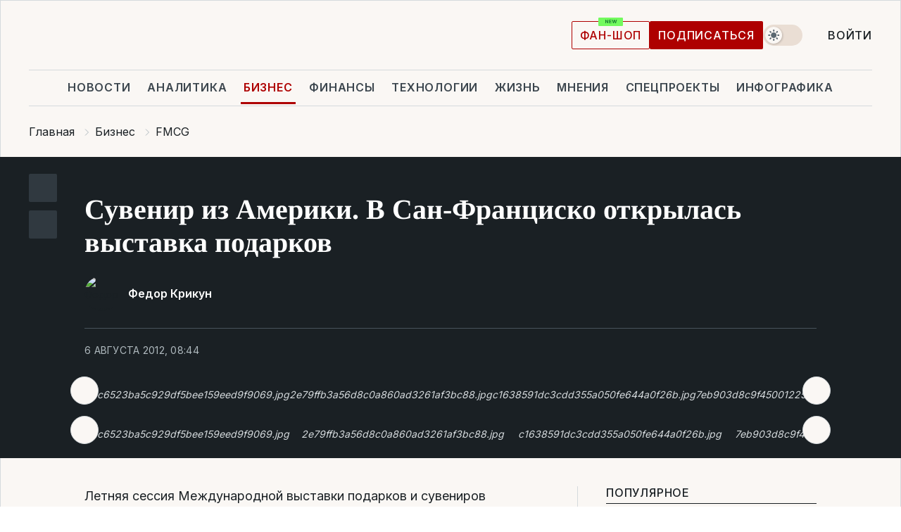

--- FILE ---
content_type: text/html; charset=UTF-8
request_url: https://biz.liga.net/all/fmcg/photo/suvenir-iz-ameriki-v-san-frantsisko-otkrylas-vystavka-podarkov
body_size: 27271
content:
<!DOCTYPE html>
<html data-project="biz" lang="ru"
      data-theme="light">
<head>
    <meta charset="UTF-8">
    <meta name="description" content="Международная выставка подарков и сувениров открылась в Сан-Франциско" >
<meta name="twitter:card" content="summary_large_image" >
<meta name="twitter:site" content="@LIGA.net" >
<meta name="twitter:title" content="Сувенир из Америки. В Сан-Франциско открылась выставка подарков" >
<meta name="twitter:description" content="Международная выставка подарков и сувениров открылась в Сан-Франциско" >
<meta name="twitter:image" content="https://storage.liga.net/images/general/social/social-2277261-ru.png?v=1768853290" >
<meta property="og:site_name" content="LIGA.net" >
<meta property="og:type" content="article" >
<meta property="og:url" content="https://biz.liga.net/all/fmcg/photo/suvenir-iz-ameriki-v-san-frantsisko-otkrylas-vystavka-podarkov" >
<meta property="og:title" content="Сувенир из Америки. В Сан-Франциско открылась выставка подарков" >
<meta property="og:description" content="Международная выставка подарков и сувениров открылась в Сан-Франциско" >
<meta property="og:image" content="https://storage.liga.net/images/general/social/social-2277261-ru.png?v=1768853290" >
<meta property="article:published_time" content="2012-08-06 08:44:25" >
<meta property="article:modified_time" content="2013-06-18 11:18:05" >
<meta property="article:publisher" content="https://www.facebook.com/liga.net" >
<meta property="article:section" content="FMCG" >
<meta name="robots" content="index, follow, max-image-preview:large" >
<meta name="keywords" content="" >
<meta name="news_keywords" content="" >
<meta http-equiv="X-UA-Compatible" content="IE=edge" >
<meta name="csrf-token" content="" ><title>Сувенир из Америки. В Сан-Франциско открылась выставка подарков | Новости Украины | LIGA.net</title><!-- DNS prefetch -->
<link rel='dns-prefetch' href='//securepubads.g.doubleclick.net' crossorigin>
<link rel='dns-prefetch' href='//adservice.google.com' crossorigin>
<link rel='dns-prefetch' href='//staticxx.facebook.com' crossorigin>
<link rel="dns-prefetch" href="//weserv.nl">

<link rel='preconnect' href='https://www.google-analytics.com' crossorigin>
<link rel='preconnect' href="https://google.com.ua" crossorigin>
<link rel='preconnect' href="https://google.com" crossorigin>
<link rel='preconnect' href="https://pagead2.googlesyndication.com" crossorigin>
<link rel='preconnect' href="https://securepubads.g.doubleclick.net" crossorigin>
<link rel='preconnect' href="https://stats.g.doubleclick.net" crossorigin>
<link rel='preconnect' href='https://www.facebook.com' crossorigin>
<link rel='preconnect' href='https://tpc.googlesyndication.com/' crossorigin>


<link rel='preconnect' href="https://ajax.googleapis.com" crossorigin>
<link rel='preconnect' href="https://cdn.ampproject.org" crossorigin>
<link rel='preconnect' href="https://adservice.google.com.ua" crossorigin>
<link rel='preconnect' href="https://www.googletagservices.com" crossorigin>
<link rel='preconnect' href="https://www.googletagmanager.com" crossorigin>
<link rel='preconnect' href="https://csi.gstatic.com" crossorigin>
<link rel='preconnect' href="https://tt.onthe.io" crossorigin>
<link rel='preconnect' href="https://cdn.onthe.io" crossorigin>
<link rel='preconnect' href="https://loadercdn.com/" crossorigin>
<link rel='preconnect' href="https://connect.facebook.net" crossorigin>
<link rel='preconnect' href="https://storage.googleapis.com" crossorigin>
<link rel="preconnect" href="https://images.weserv.nl" crossorigin>
<link rel="preconnect" href="https://wsrv.nl" crossorigin>
<link rel='preconnect' href="https://cdn.liga.net" crossorigin>

<link rel="alternate" type="application/rss+xml" title="LIGA.net. Политика и новости мира" href="https://www.liga.net/news/all/rss.xml">
<link rel="alternate" type="application/rss+xml" title="LIGA.net. Новости бизнеса" href="https://www.liga.net/biz/all/rss.xml">
<link rel="alternate" type="application/rss+xml" title="LIGA.net. Новости телекома и технологий" href="https://www.liga.net/tech/all/rss.xml">
<link rel="alternate" type="application/rss+xml" title="LIGA.net. Life - полезные советы и новости" href="https://www.liga.net/life/all/rss.xml">
<link rel="alternate" type="application/rss+xml" title="LIGA.net. Новости финансового мира" href="https://www.liga.net/fin/export/all.xml">
<link rel="alternate" type="application/rss+xml" title="LIGA.net. Блоги" href="https://www.liga.net/rss/blog.xml">

<meta name="viewport" content="width=device-width, initial-scale=1.0, maximum-scale=5">
<meta name="color-scheme" content="light dark">
    <style>
        /* Перевіряємо, чи користувач раніше обрав темну тему або його система налаштована на темну тему */
        :root {
            color-scheme: light dark; /* Допомагає уникнути блимання */
        }

        html[data-theme='dark'],
        @media (prefers-color-scheme: dark) {
            body {
                background-color: #1A2024;
                color: #FAF7F4;
            }
            /* Додайте інші критичні стилі для темної теми */
        }
    </style>

<link rel="preload" href="https://cdn.liga.net/assets/fonts/Inter/Inter-Cyrillic.woff2" as="font" crossorigin type="font/woff2">
<link rel="preload" href="https://cdn.liga.net/assets/fonts/Inter/Inter-Latin.woff2" as="font" crossorigin type="font/woff2">
<link rel="preload" href="https://cdn.liga.net/assets/fonts/Tinos/Tinos-Bold-Latin.woff2" as="font" crossorigin type="font/woff2">
<link rel="preload" href="https://cdn.liga.net/assets/fonts/Tinos/Tinos-Bold-Cyrillic.woff2" as="font" crossorigin type="font/woff2">
<script src="/cdn-cgi/scripts/7d0fa10a/cloudflare-static/rocket-loader.min.js" data-cf-settings="3e0c35dd581e0dd775150367-|49"></script><link rel="preload" as="style" href="https://cdn.liga.net/assets/fonts/fonts.css" crossorigin="anonymous" onload="this.rel='stylesheet'"/>
<!--<link rel="stylesheet" href="https://cdn.liga.net/assets/fonts/fonts.css" media="print" onload="this.media='all'">-->

<meta property="fb:app_id" content="112838268763067">
<meta name="format-detection" content="telephone=no">

<link rel="publisher" href="https://plus.google.com/113610967144302019071">
<link rel="chrome-webstore-item" href="https://chrome.google.com/webstore/detail/noochlbenmacmjbccdfffbcloilhoceh">

<link rel="search" type="application/opensearchdescription+xml" title="LIGA.net" href="https://www.liga.net/search-ru.xml">

<!--for PWA-->
<link rel="apple-touch-icon" sizes="180x180" href="https://www.liga.net/design/images/pwa_icons/apple-touch-icon.png">
<link rel="icon" type="image/png" sizes="32x32" href="https://www.liga.net/design/images/pwa_icons/favicon-32x32.png">
<link rel="icon" type="image/png" sizes="16x16" href="https://www.liga.net/design/images/pwa_icons/favicon-16x16.png">
<link rel="manifest" href="https://www.liga.net/design/images/pwa_icons/site.webmanifest">
<link rel="mask-icon" href="https://www.liga.net/design/images/pwa_icons/safari-pinned-tab.svg" color="#e40d24">
<link rel="shortcut icon" href="https://www.liga.net/design/images/pwa_icons/favicon.ico">
<meta name="msapplication-TileColor" content="#e40d24">
<meta name="msapplication-config" content="https://www.liga.net/design/images/pwa_icons/browserconfig.xml">
<meta name="theme-color" content="#e40d24">
<!-- end for PWA-->

<link rel="stylesheet" href="https://cdn.liga.net/assets/css/global.css?v=2026011922" type="text/css">


<link href="https://biz.liga.net/all/fmcg/photo/suvenir-iz-ameriki-v-san-frantsisko-otkrylas-vystavka-podarkov" rel="canonical" >
<link href="https://biz.liga.net/amp/all/fmcg/photo/suvenir-iz-ameriki-v-san-frantsisko-otkrylas-vystavka-podarkov" rel="amphtml" >
<link href="https://biz.liga.net/all/fmcg/photo/suvenir-iz-ameriki-v-san-frantsisko-otkrylas-vystavka-podarkov" hreflang="ru" rel="alternate" >
<link href="https://cdn.liga.net/pages/photo/index.css?v=2026011922" media="screen" rel="stylesheet" type="text/css" >
<script src="/cdn-cgi/scripts/7d0fa10a/cloudflare-static/rocket-loader.min.js" data-cf-settings="3e0c35dd581e0dd775150367-|49"></script><link href="https://cdn.liga.net/pages/paywall/index.css?v=2026011922" media="print" rel="stylesheet" type="text/css" onload="this.media='all'" ><script type="3e0c35dd581e0dd775150367-text/javascript">var page_razdel = '0';
var page_theme_id = '2521186';
var page_rubric = 'fmcg';
var page_tags = '0';
var page_id = '2277261';
var page_url = '/all/fmcg/photo/suvenir-iz-ameriki-v-san-frantsisko-otkrylas-vystavka-podarkov';
var page_domain = location.hostname;
var main_domain = 'https://www.liga.net';
var current_domain = 'https://biz.liga.net';
var site_project = 'biz';
var testUser = location.href.includes('?bannertest=1');
var cdn = 'https://cdn.liga.net';
var isCommercialArticle = '';
var socialProviders = [{"name":"facebook","url":"https:\/\/www.liga.net\/auth\/facebook","icon":"#fb-modal"},{"name":"google","url":"https:\/\/www.liga.net\/auth\/google","icon":"#google-modal"}];
</script>
    <script type="3e0c35dd581e0dd775150367-text/javascript">var dataLayer = window.dataLayer || [];
dataLayer.push({"articleID":"2277261","articleTitle":"\u0421\u0443\u0432\u0435\u043d\u0438\u0440 \u0438\u0437 \u0410\u043c\u0435\u0440\u0438\u043a\u0438. \u0412 \u0421\u0430\u043d-\u0424\u0440\u0430\u043d\u0446\u0438\u0441\u043a\u043e \u043e\u0442\u043a\u0440\u044b\u043b\u0430\u0441\u044c \u0432\u044b\u0441\u0442\u0430\u0432\u043a\u0430 \u043f\u043e\u0434\u0430\u0440\u043a\u043e\u0432","articleSection":"","articleRubric":"FMCG","articleAuthors":"KrikunF","articleTranslators":"","articleModifiedTime":"2013-06-18 11:18:05","articlePublishedtime":"2012-08-06 08:44:25","articleTags":"","articleType":"\u0424\u043e\u0442\u043e\u0440\u0435\u043f\u043e\u0440\u0442\u0430\u0436","articleWordCount":19,"has_aigen":0});</script>
    <script type="3e0c35dd581e0dd775150367-text/javascript">(function(w,d,s,l,i){w[l]=w[l]||[];w[l].push({'gtm.start': new Date().getTime(),event:'gtm.js'});var f=d.getElementsByTagName(s)[0], j=d.createElement(s),dl=l!='dataLayer'?'&l='+l:'';j.async=true;j.src='https://www.googletagmanager.com/gtm.js?id='+i+dl;f.parentNode.insertBefore(j,f);})(window,document,'script','dataLayer','GTM-5NJRMLH');</script>

    <script src="/beta/js/libs/cookies.js?v=2026011922" type="3e0c35dd581e0dd775150367-text/javascript"></script>
    <script type="3e0c35dd581e0dd775150367-text/javascript">
        const botPattern = "(googlebot\/|bot|Googlebot-Mobile|Googlebot-Image|Google favicon|Mediapartners-Google|bingbot|slurp|java|wget|curl|Lighthouse)";
        const re = new RegExp(botPattern, 'i');
        const userAgent = navigator.userAgent;

        let realAgent = true;

        if (re.test(userAgent)) {
            let realAgent = false;
        }

        if (typeof lang === "undefined") {
            var lang = document.getElementsByTagName('html')[0].getAttribute('lang');
        }

        if (typeof locale === "undefined") {
            var locale = 'ru_UA';
        }
        const api = Cookies.withAttributes({path: '/', domain: 'liga.net', secure: true})

        var is_login = Cookies.get('is_login'),
            is_subscribe = isSubscribe = Cookies.get('is_subscribe'),
            is_show_ad = isShowAd = Cookies.get('isShowAd')

        const isHideAdvert = function () {
            var hideAdvert = is_show_ad === 'false' && is_login === 'true' || typeof realAgent !== 'undefined' && realAgent == false;

            if (isCommercialArticle === 'true') {
                hideAdvert = true;
            }

            return hideAdvert;
        }
        var user_id = (Cookies.get("user_id") === "" || Cookies.get("user_id") === undefined) ? 0 : Cookies.get("user_id");
        var user_email = Cookies.get("email");
    </script>

    <style>
        #catfish-wrapper {
            position: fixed;
            left: 0;
            right: 0;
            display: none;
            padding: 10px 0;
            background: rgba(0, 0, 0, .6);
            z-index: 899999;
            bottom: 0 !important
        }

        @media (max-width: 766px) {
            #catfish-wrapper {
                bottom: 60px;
                padding: 0;
            }
        }

        #catfish-wrapper div {
            width: 100% !important;
            text-align: center !important
        }

        #catfish-close-btn {
            margin: 0;
            display: none;
            width: 28px !important;
            position: absolute;
            top: 0;
            right: 0;
            height: 28px;
            background-image: url('[data-uri]');
            background-size: 100%;
            background-color: rgba(255, 255, 255, 0.95);
            cursor: pointer;
            z-index: 110000
        }

        #catfish-close-btn.visible {
            display: block;
        }

        #div-gpt-ad-BRANDING {
            display: flex;
        }

        #div-gpt-ad-BRANDING iframe {

        }

        @media (min-width: 1200px) {

            #div-gpt-ad-BRANDING iframe {
                position: fixed;
                left: 0;
                right: 0;
                top: 0;
                bottom: 0;
                width: 100%;
                height: 100vh;
                z-index: 0;
            }
        }
    </style>
</head>
<body data-page="news-view">
<noscript><iframe src='https://www.googletagmanager.com/ns.html?id=GTM-5NJRMLH' height='0' width='0' style='display:none;visibility:hidden'></iframe></noscript>

<div data-client-type="all" data-ad-slot="liganet_TOP_branding" data-template="none"></div>

<div class="container is-border">
    
<div class="support-cta">
    <div class="support-cta__text">Ответственная качественная журналистика</div>
    <a href="https://www.liga.net/donation" class="button button-sm support-cta__btn">Подписаться</a>
</div>

<header class="header">
    <div class="header__top">
        <a href="https://www.liga.net/" class="header__logo" aria-label="logo">
            <svg class="header__logo-icon" width="212" height="54">
                <use xlink:href="#logo"></use>
            </svg>
            <span class="sr-only">liga.net</span>
        </a>

        <div class="header__actions">
            <!--    <a href="#" class="weather-widget header__weather">-->
<!--          <span class="weather-widget__temperature">-->
<!--              <svg class="weather-widget__temperature-icon">-->
<!--                <use xlink:href="#weather"></use>-->
<!--              </svg>-->
<!--              -7°С-->
<!--          </span>-->
<!--        <span class="weather-widget__city">Івано-Франківськ</span>-->
<!--    </a>-->

            <label class="theme-switcher">
                <input type="checkbox" class="theme-switcher__input" />
                <span class="theme-switcher__control"></span>

                <span class="sr-only">theme</span>
            </label>

            
            <a href="https://shop.liga.net" target="_blank" class="button button-outline button-sm fan-btn hide-md" rel="nofollow">фан-шоп</a>

                            <a href="https://www.liga.net/donation" class="button button-sm header__button header__button--last">Подписаться</a>
            
                            <div class="dropdown-widget__current js-show-auth">
                    <svg class="dropdown-widget__icon" width="14" height="15">
                        <use xlink:href="#user"></use>
                    </svg>
                    Войти                </div>
            
            <button class="header__menu-btn js-toggle-menu">
                <svg width="14" height="14">
                    <use xlink:href="#menu-bar"></use>
                </svg>
                <span class="sr-only">Burger menu</span>
            </button>
        </div>
    </div>
</header>
<div class="header__bottom">
    <div class="search-widget header__search-for-menu">
        <form id="search_popup_menu" action="https://www.liga.net/search/result" method="POST" class="search-widget__form">
            <input name="q" type="search" minlength="3" autocomplete="off" required placeholder="Поиск по сайту" class="search-widget__input">
            <button class="search-widget__send" type="submit" aria-label="Поиск">
                <svg>
                    <use xlink:href="#search-big"></use>
                </svg>
                <span class="sr-only">search-icon</span>
            </button>
        </form>
    </div>
    <a href="https://www.liga.net/" class="header__home hide-sm" aria-label="home">
        <svg class="header__home-icon">
            <use xlink:href="#home"></use>
        </svg>

        <span class="sr-only">home-icon</span>
    </a>
    <nav class="header-menu header__menu">

        <ul class="header-menu__list" id="menu">
            <li class="header-menu__item">
                <a href="https://news.liga.net/" class="header-menu__link">Новости</a>
            </li>
            <li class="header-menu__item">
                <a href="https://www.liga.net/analytics" class="header-menu__link">Аналитика</a>
            </li>
            <li class="header-menu__item active">
                <a href="https://biz.liga.net/" class="header-menu__link">Бизнес</a>
            </li>
            <li class="header-menu__item">
                <a href="https://finance.liga.net/" class="header-menu__link">Финансы</a>
            </li>
            <li class="header-menu__item">
                <a href="https://tech.liga.net/" class="header-menu__link">Технологии</a>
            </li>
            <li class="header-menu__item">
                <a href="https://life.liga.net/ru" class="header-menu__link">Жизнь</a>
            </li>
            <li class="header-menu__item">
                <a href="https://www.liga.net/opinion" class="header-menu__link">Мнения</a>
            </li>
            <li class="header-menu__item">
                <a href="https://www.liga.net/projects" class="header-menu__link">Спецпроекты</a>
            </li>
            <li class="header-menu__item">
                <a href="https://www.liga.net/infographic-of-the-day" class="header-menu__link">Инфографика</a>
            </li>
            <li class="header-menu__item order">
                <a href="https://shop.liga.net" target="_blank" class="header-menu__link" rel="nofollow">
                    <b>фан-шоп</b>
                    <svg class="visible" width="29" height="10" viewBox="0 0 29 10" fill="none" xmlns="http://www.w3.org/2000/svg">
                        <rect width="29" height="9.94286" rx="0.951976" fill="#73FA5E"/>
                        <path d="M11.7062 2.51492V6.66016H10.9492L9.14577 4.05117H9.11541V6.66016H8.239V2.51492H9.00814L10.7974 5.12188H10.8338V2.51492H11.7062ZM12.7153 6.66016V2.51492H15.5085V3.2375H13.5917V4.22523H15.3647V4.94782H13.5917V5.93757H15.5165V6.66016H12.7153ZM17.4233 6.66016L16.2372 2.51492H17.1946L17.8807 5.39513H17.9151L18.6721 2.51492H19.4919L20.2468 5.4012H20.2833L20.9694 2.51492H21.9268L20.7407 6.66016H19.8866L19.0972 3.94996H19.0648L18.2774 6.66016H17.4233Z" fill="#187D31"/>
                    </svg>
                </a>
            </li>
                            <li class="header-menu__item">
                    <a href="https://www.liga.net/promocode" class="header-menu__link">Промокоды</a>
                </li>
                <li class="header-menu__item">
                    <a href="https://file.liga.net" class="header-menu__link">Досье</a>
                </li>
                <li class="header-menu__item">
                    <a href="https://blog.liga.net" class="header-menu__link">Блоги</a>
                </li>
                <li class="header-menu__item">
                    <a href="https://www.liga.net/igaming/" class="header-menu__link">iGaming</a>
                </li>
                <li class="header-menu__item">
                    <a href="https://radnyky.liga.net/" class="header-menu__link">LIGA. Радників</a>
                </li>
                    </ul>
        <span class="header-menu__button" style="display: none;">...</span>
        <ul class="dropdown-widget header-menu__dropdown"></ul>
    </nav>

    <button type="button" class="header__search-btn js-toggle-search hide-sm" aria-label="Поиск">
        <svg>
            <use xlink:href="#search-big"></use>
        </svg>
        <span class="sr-only">searc-big-icon</span>
    </button>
</div>

<div class="search-widget header__search">
    <form id="search_popup" action="https://www.liga.net/search/result" method="POST" class="search-widget__form">
        <input name="q" type="search" minlength="3" autocomplete="off" required placeholder="Поиск по сайту" class="search-widget__input">
        <button class="search-widget__send" type="submit" aria-label="Поиск">
            <svg>
                <use xlink:href="#search-big"></use>
            </svg>
            <span class="sr-only">search-big-icon-popup</span>
        </button>
    </form>
</div>


    
    
    <script type="application/ld+json">{"@context":"https:\/\/schema.org","@graph":[{"headline":"\u0421\u0443\u0432\u0435\u043d\u0438\u0440 \u0438\u0437 \u0410\u043c\u0435\u0440\u0438\u043a\u0438. \u0412 \u0421\u0430\u043d-\u0424\u0440\u0430\u043d\u0446\u0438\u0441\u043a\u043e \u043e\u0442\u043a\u0440\u044b\u043b\u0430\u0441\u044c \u0432\u044b\u0441\u0442\u0430\u0432\u043a\u0430 \u043f\u043e\u0434\u0430\u0440\u043a\u043e\u0432","description":"\u041c\u0435\u0436\u0434\u0443\u043d\u0430\u0440\u043e\u0434\u043d\u0430\u044f \u0432\u044b\u0441\u0442\u0430\u0432\u043a\u0430 \u043f\u043e\u0434\u0430\u0440\u043a\u043e\u0432 \u0438 \u0441\u0443\u0432\u0435\u043d\u0438\u0440\u043e\u0432 \u043e\u0442\u043a\u0440\u044b\u043b\u0430\u0441\u044c \u0432 \u0421\u0430\u043d-\u0424\u0440\u0430\u043d\u0446\u0438\u0441\u043a\u043e","name":"","url":"https:\/\/biz.liga.net\/all\/fmcg\/photo\/suvenir-iz-ameriki-v-san-frantsisko-otkrylas-vystavka-podarkov","mainEntityOfPage":"https:\/\/biz.liga.net\/all\/fmcg\/photo\/suvenir-iz-ameriki-v-san-frantsisko-otkrylas-vystavka-podarkov","datePublished":"2012-08-06T08:44:25+03:00","dateModified":"2013-06-18T11:18:05+03:00","publisher":{"name":"LIGA.net","logo":{"url":"https:\/\/www.liga.net\/public\/design\/images\/liga-sponsor.jpg","width":126,"height":34,"@type":"ImageObject","@context":"https:\/\/schema.org\/"},"@type":"Organization","@context":"https:\/\/schema.org\/"},"image":{"representativeOfPage":"true","url":"https:\/\/www.liga.net\/images\/general\/2012\/08\/06\/201208060844252849.jpg?v=1520552366","@type":"ImageObject","@context":"https:\/\/schema.org\/"},"articleSection":"FMCG","articleBody":"\u041b\u0435\u0442\u043d\u044f\u044f \u0441\u0435\u0441\u0441\u0438\u044f \u041c\u0435\u0436\u0434\u0443\u043d\u0430\u0440\u043e\u0434\u043d\u043e\u0439 \u0432\u044b\u0441\u0442\u0430\u0432\u043a\u0438 \u043f\u043e\u0434\u0430\u0440\u043a\u043e\u0432 \u0438 \u0441\u0443\u0432\u0435\u043d\u0438\u0440\u043e\u0432 \u043e\u0442\u043a\u0440\u044b\u043b\u0430\u0441\u044c \u0432 \u0421\u0430\u043d-\u0424\u0440\u0430\u043d\u0446\u0438\u0441\u043a\u043e \u0432\u0447\u0435\u0440\u0430, 5 \u0430\u0432\u0433\u0443\u0441\u0442\u0430. \u041a\u0430\u043a \u0441\u043e\u043e\u0431\u0449\u0430\u0435\u0442 \u0430\u0433\u0435\u043d\u0442\u0441\u0442\u0432\u043e\u00a0\u0421\u0438\u043d\u044c\u0445\u0443\u0430, \u0432\u044b\u0441\u0442\u0430\u0432\u043a\u0430 \u043f\u0440\u043e\u0434\u043b\u0438\u0442\u0441\u044f 4 \u0434\u043d\u044f.","author":[{"name":"\u0424\u0435\u0434\u043e\u0440 \u041a\u0440\u0438\u043a\u0443\u043d","knowsAbout":"","image":"https:\/\/wsrv.nl\/?output=webp&url=www.liga.net\/design\/images\/noimage.png&w=100&h=100&fit=cover&a=right","url":"https:\/\/www.liga.net\/author\/fedor-krikun","jobTitle":"","social":[],"email":"fkrykun@gmail.com","@type":"Person","@context":"https:\/\/schema.org\/"}],"@type":"NewsArticle","@context":"https:\/\/schema.org\/"},{"name":"LIGA.net","legalName":"\u0418\u043d\u0444\u043e\u0440\u043c\u0430\u0446\u0438\u043e\u043d\u043d\u043e\u0435 \u0430\u0433\u0435\u043d\u0442\u0441\u0442\u0432\u043e &quot;\u041b\u0418\u0413\u0410\u0411\u0418\u0417\u041d\u0415\u0421\u0418\u041d\u0424\u041e\u0420\u041c&quot;","url":"https:\/\/www.liga.net\/","logo":{"url":"https:\/\/www.liga.net\/public\/design\/images\/liga-sponsor.jpg","@type":"ImageObject","@context":"https:\/\/schema.org\/"},"sameAs":["https:\/\/www.facebook.com\/liga.net","https:\/\/twitter.com\/LIGAnet","https:\/\/t.me\/liganet","https:\/\/www.instagram.com\/liga_net\/"],"foundingDate":"1997","address":{"streetAddress":"\u0443\u043b. \u041f\u0430\u0440\u043a\u043e\u0432\u043e-\u0421\u044b\u0440\u0435\u0446\u043a\u0430\u044f, 23","addressLocality":"\u041a\u0438\u0435\u0432","postalCode":"04112","addressCountry":"UA","contactType":"headquarters","@type":"PostalAddress","@context":"https:\/\/schema.org\/"},"contactPoint":{"contactType":"headquarters","email":"lenta@liga.net","telephone":"+38-044-538-01-11","areaServed":"UA","availableLanguage":["ru-UA","uk-UA","en-GB"],"@type":"ContactPoint","@context":"https:\/\/schema.org\/"},"@type":"NewsMediaOrganization","@context":"https:\/\/schema.org\/"}]}</script>
    <div class="article_container">
<article
        class="article"
        data-type="photo"
        data-news_id="2277261"
        data-project="biz"
        data-adult="false"
        data-layer="[base64]">
    <ol class="breadcrumbs article__breadcrumbs" itemscope itemtype="https://schema.org/BreadcrumbList">
            <li itemprop="itemListElement" itemscope itemtype="https://schema.org/ListItem" class="breadcrumbs__item">
                            <a href="https://www.liga.net/" itemprop="item" class="breadcrumbs__link"><span itemprop="name">Главная</span></a>
                        <meta itemprop="position" content="1" />
        </li>
            <li itemprop="itemListElement" itemscope itemtype="https://schema.org/ListItem" class="breadcrumbs__item">
                            <a href="/" itemprop="item" class="breadcrumbs__link"><span itemprop="name">Бизнес</span></a>
                        <meta itemprop="position" content="2" />
        </li>
            <li itemprop="itemListElement" itemscope itemtype="https://schema.org/ListItem" class="breadcrumbs__item">
                            <a href="/fmcg" itemprop="item" class="breadcrumbs__link"><span itemprop="name">FMCG</span></a>
                        <meta itemprop="position" content="3" />
        </li>
            <li itemprop="itemListElement" itemscope itemtype="https://schema.org/ListItem" class="breadcrumbs__item">
                            <a href="https://biz.liga.net/all/fmcg/photo/suvenir-iz-ameriki-v-san-frantsisko-otkrylas-vystavka-podarkov" itemprop="item" class="breadcrumbs__link"><span itemprop="name">Сувенир из Америки. В Сан-Франциско открылась выставка подарков</span></a>
                        <meta itemprop="position" content="4" />
        </li>
    </ol>

    <div class="article__container">
        <div class="article-content__inner is-dark is-sm have-badge">
            <aside class="article-content__aside">
    <ul class="article-nav article-content__nav is-dark" data-vr-contentbox>
        <li class="article-nav__item">
            <button class="article-nav__link article-nav__link--favorite tooltip-bottom" data-favorite="2277261" data-title="В закладки">
                <svg>
                    <use xlink:href="#favorite2"></use>
                </svg>
            </button>
        </li>
                <li class="article-nav__item">
            <button class="article-nav__link tooltip-bottom" data-title="Поделиться">
                <svg>
                    <use xlink:href="#share"></use>
                </svg>
            </button>
            <div class="article-nav__popup share-popup">
                <div class="share-popup__close">
                    <svg width="16" height="16">
                        <use xlink:href="#close"></use>
                    </svg>
                </div>
                <div class="share-popup__title">
                    <div class="share-popup__icon">
                        <svg width="20" height="18">
                            <use xlink:href="#share"></use>
                        </svg>
                    </div>
                    Поделиться                </div>
                <ul class="share-popup__list">
                    <li class="share-popup__item">
                        <a href="https://twitter.com/intent/tweet?url=https://www.liga.net/all/fmcg/photo/suvenir-iz-ameriki-v-san-frantsisko-otkrylas-vystavka-podarkov&text=Сувенир из Америки. В Сан-Франциско открылась выставка подарков" target="_blank" class="share-popup__link" data-title="Поделиться в X">
                            <svg>
                                <use xlink:href="#twiter-x"></use>
                            </svg>
                        </a>
                    </li>
                    <li class="share-popup__item">
                        <a class="share-popup__link" href="https://telegram.me/share/url?url=https://www.liga.net/all/fmcg/photo/suvenir-iz-ameriki-v-san-frantsisko-otkrylas-vystavka-podarkov&text=Сувенир из Америки. В Сан-Франциско открылась выставка подарков" target="_blank" data-title="Поделиться в Telegram">
                            <svg>
                                <use xlink:href="#tg"></use>
                            </svg>
                        </a>
                    </li>
                    <li class="share-popup__item">
                        <a class="share-popup__link" href="https://www.facebook.com/sharer/sharer.php?u=https://www.liga.net/all/fmcg/photo/suvenir-iz-ameriki-v-san-frantsisko-otkrylas-vystavka-podarkov" target="_blank" data-title="Поделиться в Facebook">
                            <svg>
                                <use xlink:href="#fb"></use>
                            </svg>
                        </a>
                    </li>
                </ul>
            </div>
        </li>
            </ul>
</aside>
            <!-- article-header -->
            <header class="article-header article-grid__header">
                                <div class="article-header__chips"></div>                                <h1 class="article-header__title is-accent">Сувенир из Америки. В Сан-Франциско открылась выставка подарков</h1>
                
                    <div class="article-header__users padding" data-users-count="1">
                            <div class="user article-header__user">
                                    <picture><source media="(max-width: 30px)" srcset="https://wsrv.nl/?output=webp&url=www.liga.net/design/images/noimage.png&w=30&h=30&fit=cover&a=right"><source media="(max-width: 30px)" srcset="https://wsrv.nl/?output=webp&url=www.liga.net/design/images/noimage.png&w=30&h=30&fit=cover&a=right 1x, https://wsrv.nl/?output=webp&url=www.liga.net/design/images/noimage.png&w=30&h=30&fit=cover&a=right&dpr=2 2x"><source media="(max-width: 60px)" srcset="https://wsrv.nl/?output=webp&url=www.liga.net/design/images/noimage.png&w=60&h=60&fit=cover&a=right"><source media="(max-width: 60px)" srcset="https://wsrv.nl/?output=webp&url=www.liga.net/design/images/noimage.png&w=60&h=60&fit=cover&a=right 1x, https://wsrv.nl/?output=webp&url=www.liga.net/design/images/noimage.png&w=60&h=60&fit=cover&a=right&dpr=2 2x"><source media="(max-width: 100px)" srcset="https://wsrv.nl/?output=webp&url=www.liga.net/design/images/noimage.png&w=100&h=100&fit=cover&a=right"><source media="(max-width: 100px)" srcset="https://wsrv.nl/?output=webp&url=www.liga.net/design/images/noimage.png&w=100&h=100&fit=cover&a=right 1x, https://wsrv.nl/?output=webp&url=www.liga.net/design/images/noimage.png&w=100&h=100&fit=cover&a=right&dpr=2 2x"><img src="https://wsrv.nl/?output=webp&url=www.liga.net/design/images/noimage.png&w=100&h=100&fit=cover&a=right" srcset="https://wsrv.nl/?output=webp&url=www.liga.net/design/images/noimage.png&w=100&h=100&fit=cover&a=right 1x, https://wsrv.nl/?output=webp&url=www.liga.net/design/images/noimage.png&w=100&h=100&fit=cover&a=right&dpr=2 2x" alt="Федор Крикун" title="Федор Крикун" width="100" height="100"></picture>                                                <a href="https://www.liga.net/author/fedor-krikun" class="user__name">Федор Крикун</a>
                                            </div>
            </div>

                <div class="article-header__actions">
                    <div class="article-header__info">
                        <time class="article-header__date" datetime="2012-08-06T08:44:25+03:00">6 августа 2012, 08:44</time>
                    </div>
                </div>


                                    <div class="article-header__slider">
                        <div class="article-header__slider-inner">
                            <div class="article-header__slider-container js-photo-slider">
                                <div class="article-header__slider-wrapper swiper-wrapper">
                                                                            
                                            <a href="https://wsrv.nl/?output=webp&url=www.liga.net/images/general/2012/08/06/201208060844255871.jpg&w=1160&h=600&fit=cover" class="article-header__slider-slide swiper-slide" data-gallery="photo"
                                               data-glightbox="description: 9dc6523ba5c929df5bee159eed9f9069.jpg">
                                                <figure>
                                                    <picture><source media="(max-width: 720px)" srcset="https://wsrv.nl/?output=webp&url=www.liga.net/images/general/2012/08/06/201208060844255871.jpg&w=720&h=360&fit=cover"><source media="(max-width: 720px)" srcset="https://wsrv.nl/?output=webp&url=www.liga.net/images/general/2012/08/06/201208060844255871.jpg&w=720&h=360&fit=cover 1x, https://wsrv.nl/?output=webp&url=www.liga.net/images/general/2012/08/06/201208060844255871.jpg&w=720&h=360&fit=cover&dpr=2 2x"><source media="(max-width: 930px)" srcset="https://wsrv.nl/?output=webp&url=www.liga.net/images/general/2012/08/06/201208060844255871.jpg&w=930&h=460&fit=cover"><source media="(max-width: 930px)" srcset="https://wsrv.nl/?output=webp&url=www.liga.net/images/general/2012/08/06/201208060844255871.jpg&w=930&h=460&fit=cover 1x, https://wsrv.nl/?output=webp&url=www.liga.net/images/general/2012/08/06/201208060844255871.jpg&w=930&h=460&fit=cover&dpr=2 2x"><source media="(max-width: 1160px)" srcset="https://wsrv.nl/?output=webp&url=www.liga.net/images/general/2012/08/06/201208060844255871.jpg&w=1160&h=600&fit=cover"><source media="(max-width: 1160px)" srcset="https://wsrv.nl/?output=webp&url=www.liga.net/images/general/2012/08/06/201208060844255871.jpg&w=1160&h=600&fit=cover 1x, https://wsrv.nl/?output=webp&url=www.liga.net/images/general/2012/08/06/201208060844255871.jpg&w=1160&h=600&fit=cover&dpr=2 2x"><img src="https://wsrv.nl/?output=webp&url=www.liga.net/images/general/2012/08/06/201208060844255871.jpg&w=1160&h=600&fit=cover" srcset="https://wsrv.nl/?output=webp&url=www.liga.net/images/general/2012/08/06/201208060844255871.jpg&w=1160&h=600&fit=cover 1x, https://wsrv.nl/?output=webp&url=www.liga.net/images/general/2012/08/06/201208060844255871.jpg&w=1160&h=600&fit=cover&dpr=2 2x" alt="" title="" width="1160" height="600" fetchpriority="high"></picture>                                                                                                            <figcaption>9dc6523ba5c929df5bee159eed9f9069.jpg</figcaption>
                                                                                                    </figure>
                                            </a>
                                                                                
                                            <a href="https://wsrv.nl/?output=webp&url=www.liga.net/images/general/2012/08/06/201208060844258595.jpg&w=1160&h=600&fit=cover" class="article-header__slider-slide swiper-slide" data-gallery="photo"
                                               data-glightbox="description: 2e79ffb3a56d8c0a860ad3261af3bc88.jpg">
                                                <figure>
                                                    <picture><source media="(max-width: 720px)" srcset="https://wsrv.nl/?output=webp&url=www.liga.net/images/general/2012/08/06/201208060844258595.jpg&w=720&h=360&fit=cover"><source media="(max-width: 720px)" srcset="https://wsrv.nl/?output=webp&url=www.liga.net/images/general/2012/08/06/201208060844258595.jpg&w=720&h=360&fit=cover 1x, https://wsrv.nl/?output=webp&url=www.liga.net/images/general/2012/08/06/201208060844258595.jpg&w=720&h=360&fit=cover&dpr=2 2x"><source media="(max-width: 930px)" srcset="https://wsrv.nl/?output=webp&url=www.liga.net/images/general/2012/08/06/201208060844258595.jpg&w=930&h=460&fit=cover"><source media="(max-width: 930px)" srcset="https://wsrv.nl/?output=webp&url=www.liga.net/images/general/2012/08/06/201208060844258595.jpg&w=930&h=460&fit=cover 1x, https://wsrv.nl/?output=webp&url=www.liga.net/images/general/2012/08/06/201208060844258595.jpg&w=930&h=460&fit=cover&dpr=2 2x"><source media="(max-width: 1160px)" srcset="https://wsrv.nl/?output=webp&url=www.liga.net/images/general/2012/08/06/201208060844258595.jpg&w=1160&h=600&fit=cover"><source media="(max-width: 1160px)" srcset="https://wsrv.nl/?output=webp&url=www.liga.net/images/general/2012/08/06/201208060844258595.jpg&w=1160&h=600&fit=cover 1x, https://wsrv.nl/?output=webp&url=www.liga.net/images/general/2012/08/06/201208060844258595.jpg&w=1160&h=600&fit=cover&dpr=2 2x"><img src="https://wsrv.nl/?output=webp&url=www.liga.net/images/general/2012/08/06/201208060844258595.jpg&w=1160&h=600&fit=cover" srcset="https://wsrv.nl/?output=webp&url=www.liga.net/images/general/2012/08/06/201208060844258595.jpg&w=1160&h=600&fit=cover 1x, https://wsrv.nl/?output=webp&url=www.liga.net/images/general/2012/08/06/201208060844258595.jpg&w=1160&h=600&fit=cover&dpr=2 2x" alt="" title="" width="1160" height="600" fetchpriority="high"></picture>                                                                                                            <figcaption>2e79ffb3a56d8c0a860ad3261af3bc88.jpg</figcaption>
                                                                                                    </figure>
                                            </a>
                                                                                
                                            <a href="https://wsrv.nl/?output=webp&url=www.liga.net/images/general/2012/08/06/201208060844251256.jpg&w=1160&h=600&fit=cover" class="article-header__slider-slide swiper-slide" data-gallery="photo"
                                               data-glightbox="description: c1638591dc3cdd355a050fe644a0f26b.jpg">
                                                <figure>
                                                    <picture><source media="(max-width: 720px)" srcset="https://wsrv.nl/?output=webp&url=www.liga.net/images/general/2012/08/06/201208060844251256.jpg&w=720&h=360&fit=cover"><source media="(max-width: 720px)" srcset="https://wsrv.nl/?output=webp&url=www.liga.net/images/general/2012/08/06/201208060844251256.jpg&w=720&h=360&fit=cover 1x, https://wsrv.nl/?output=webp&url=www.liga.net/images/general/2012/08/06/201208060844251256.jpg&w=720&h=360&fit=cover&dpr=2 2x"><source media="(max-width: 930px)" srcset="https://wsrv.nl/?output=webp&url=www.liga.net/images/general/2012/08/06/201208060844251256.jpg&w=930&h=460&fit=cover"><source media="(max-width: 930px)" srcset="https://wsrv.nl/?output=webp&url=www.liga.net/images/general/2012/08/06/201208060844251256.jpg&w=930&h=460&fit=cover 1x, https://wsrv.nl/?output=webp&url=www.liga.net/images/general/2012/08/06/201208060844251256.jpg&w=930&h=460&fit=cover&dpr=2 2x"><source media="(max-width: 1160px)" srcset="https://wsrv.nl/?output=webp&url=www.liga.net/images/general/2012/08/06/201208060844251256.jpg&w=1160&h=600&fit=cover"><source media="(max-width: 1160px)" srcset="https://wsrv.nl/?output=webp&url=www.liga.net/images/general/2012/08/06/201208060844251256.jpg&w=1160&h=600&fit=cover 1x, https://wsrv.nl/?output=webp&url=www.liga.net/images/general/2012/08/06/201208060844251256.jpg&w=1160&h=600&fit=cover&dpr=2 2x"><img src="https://wsrv.nl/?output=webp&url=www.liga.net/images/general/2012/08/06/201208060844251256.jpg&w=1160&h=600&fit=cover" srcset="https://wsrv.nl/?output=webp&url=www.liga.net/images/general/2012/08/06/201208060844251256.jpg&w=1160&h=600&fit=cover 1x, https://wsrv.nl/?output=webp&url=www.liga.net/images/general/2012/08/06/201208060844251256.jpg&w=1160&h=600&fit=cover&dpr=2 2x" alt="" title="" width="1160" height="600" fetchpriority="high"></picture>                                                                                                            <figcaption>c1638591dc3cdd355a050fe644a0f26b.jpg</figcaption>
                                                                                                    </figure>
                                            </a>
                                                                                
                                            <a href="https://wsrv.nl/?output=webp&url=www.liga.net/images/general/2012/08/06/201208060844252884.jpg&w=1160&h=600&fit=cover" class="article-header__slider-slide swiper-slide" data-gallery="photo"
                                               data-glightbox="description: 7eb903d8c9f4500122569d30c14aa869.jpg">
                                                <figure>
                                                    <picture><source media="(max-width: 720px)" srcset="https://wsrv.nl/?output=webp&url=www.liga.net/images/general/2012/08/06/201208060844252884.jpg&w=720&h=360&fit=cover"><source media="(max-width: 720px)" srcset="https://wsrv.nl/?output=webp&url=www.liga.net/images/general/2012/08/06/201208060844252884.jpg&w=720&h=360&fit=cover 1x, https://wsrv.nl/?output=webp&url=www.liga.net/images/general/2012/08/06/201208060844252884.jpg&w=720&h=360&fit=cover&dpr=2 2x"><source media="(max-width: 930px)" srcset="https://wsrv.nl/?output=webp&url=www.liga.net/images/general/2012/08/06/201208060844252884.jpg&w=930&h=460&fit=cover"><source media="(max-width: 930px)" srcset="https://wsrv.nl/?output=webp&url=www.liga.net/images/general/2012/08/06/201208060844252884.jpg&w=930&h=460&fit=cover 1x, https://wsrv.nl/?output=webp&url=www.liga.net/images/general/2012/08/06/201208060844252884.jpg&w=930&h=460&fit=cover&dpr=2 2x"><source media="(max-width: 1160px)" srcset="https://wsrv.nl/?output=webp&url=www.liga.net/images/general/2012/08/06/201208060844252884.jpg&w=1160&h=600&fit=cover"><source media="(max-width: 1160px)" srcset="https://wsrv.nl/?output=webp&url=www.liga.net/images/general/2012/08/06/201208060844252884.jpg&w=1160&h=600&fit=cover 1x, https://wsrv.nl/?output=webp&url=www.liga.net/images/general/2012/08/06/201208060844252884.jpg&w=1160&h=600&fit=cover&dpr=2 2x"><img src="https://wsrv.nl/?output=webp&url=www.liga.net/images/general/2012/08/06/201208060844252884.jpg&w=1160&h=600&fit=cover" srcset="https://wsrv.nl/?output=webp&url=www.liga.net/images/general/2012/08/06/201208060844252884.jpg&w=1160&h=600&fit=cover 1x, https://wsrv.nl/?output=webp&url=www.liga.net/images/general/2012/08/06/201208060844252884.jpg&w=1160&h=600&fit=cover&dpr=2 2x" alt="" title="" width="1160" height="600" fetchpriority="high"></picture>                                                                                                            <figcaption>7eb903d8c9f4500122569d30c14aa869.jpg</figcaption>
                                                                                                    </figure>
                                            </a>
                                                                                
                                            <a href="https://wsrv.nl/?output=webp&url=www.liga.net/images/general/2012/08/06/201208060844258479.jpg&w=1160&h=600&fit=cover" class="article-header__slider-slide swiper-slide" data-gallery="photo"
                                               data-glightbox="description: d4e8cf8cde290638a744f3fff90be145.jpg">
                                                <figure>
                                                    <picture><source media="(max-width: 720px)" srcset="https://wsrv.nl/?output=webp&url=www.liga.net/images/general/2012/08/06/201208060844258479.jpg&w=720&h=360&fit=cover"><source media="(max-width: 720px)" srcset="https://wsrv.nl/?output=webp&url=www.liga.net/images/general/2012/08/06/201208060844258479.jpg&w=720&h=360&fit=cover 1x, https://wsrv.nl/?output=webp&url=www.liga.net/images/general/2012/08/06/201208060844258479.jpg&w=720&h=360&fit=cover&dpr=2 2x"><source media="(max-width: 930px)" srcset="https://wsrv.nl/?output=webp&url=www.liga.net/images/general/2012/08/06/201208060844258479.jpg&w=930&h=460&fit=cover"><source media="(max-width: 930px)" srcset="https://wsrv.nl/?output=webp&url=www.liga.net/images/general/2012/08/06/201208060844258479.jpg&w=930&h=460&fit=cover 1x, https://wsrv.nl/?output=webp&url=www.liga.net/images/general/2012/08/06/201208060844258479.jpg&w=930&h=460&fit=cover&dpr=2 2x"><source media="(max-width: 1160px)" srcset="https://wsrv.nl/?output=webp&url=www.liga.net/images/general/2012/08/06/201208060844258479.jpg&w=1160&h=600&fit=cover"><source media="(max-width: 1160px)" srcset="https://wsrv.nl/?output=webp&url=www.liga.net/images/general/2012/08/06/201208060844258479.jpg&w=1160&h=600&fit=cover 1x, https://wsrv.nl/?output=webp&url=www.liga.net/images/general/2012/08/06/201208060844258479.jpg&w=1160&h=600&fit=cover&dpr=2 2x"><img src="https://wsrv.nl/?output=webp&url=www.liga.net/images/general/2012/08/06/201208060844258479.jpg&w=1160&h=600&fit=cover" srcset="https://wsrv.nl/?output=webp&url=www.liga.net/images/general/2012/08/06/201208060844258479.jpg&w=1160&h=600&fit=cover 1x, https://wsrv.nl/?output=webp&url=www.liga.net/images/general/2012/08/06/201208060844258479.jpg&w=1160&h=600&fit=cover&dpr=2 2x" alt="" title="" width="1160" height="600" fetchpriority="high"></picture>                                                                                                            <figcaption>d4e8cf8cde290638a744f3fff90be145.jpg</figcaption>
                                                                                                    </figure>
                                            </a>
                                                                                
                                            <a href="https://wsrv.nl/?output=webp&url=www.liga.net/images/general/2012/08/06/201208060844257458.jpg&w=1160&h=600&fit=cover" class="article-header__slider-slide swiper-slide" data-gallery="photo"
                                               data-glightbox="description: a01fe20f5d25b48b31bf660359a4cd3a.jpg">
                                                <figure>
                                                    <picture><source media="(max-width: 720px)" srcset="https://wsrv.nl/?output=webp&url=www.liga.net/images/general/2012/08/06/201208060844257458.jpg&w=720&h=360&fit=cover"><source media="(max-width: 720px)" srcset="https://wsrv.nl/?output=webp&url=www.liga.net/images/general/2012/08/06/201208060844257458.jpg&w=720&h=360&fit=cover 1x, https://wsrv.nl/?output=webp&url=www.liga.net/images/general/2012/08/06/201208060844257458.jpg&w=720&h=360&fit=cover&dpr=2 2x"><source media="(max-width: 930px)" srcset="https://wsrv.nl/?output=webp&url=www.liga.net/images/general/2012/08/06/201208060844257458.jpg&w=930&h=460&fit=cover"><source media="(max-width: 930px)" srcset="https://wsrv.nl/?output=webp&url=www.liga.net/images/general/2012/08/06/201208060844257458.jpg&w=930&h=460&fit=cover 1x, https://wsrv.nl/?output=webp&url=www.liga.net/images/general/2012/08/06/201208060844257458.jpg&w=930&h=460&fit=cover&dpr=2 2x"><source media="(max-width: 1160px)" srcset="https://wsrv.nl/?output=webp&url=www.liga.net/images/general/2012/08/06/201208060844257458.jpg&w=1160&h=600&fit=cover"><source media="(max-width: 1160px)" srcset="https://wsrv.nl/?output=webp&url=www.liga.net/images/general/2012/08/06/201208060844257458.jpg&w=1160&h=600&fit=cover 1x, https://wsrv.nl/?output=webp&url=www.liga.net/images/general/2012/08/06/201208060844257458.jpg&w=1160&h=600&fit=cover&dpr=2 2x"><img src="https://wsrv.nl/?output=webp&url=www.liga.net/images/general/2012/08/06/201208060844257458.jpg&w=1160&h=600&fit=cover" srcset="https://wsrv.nl/?output=webp&url=www.liga.net/images/general/2012/08/06/201208060844257458.jpg&w=1160&h=600&fit=cover 1x, https://wsrv.nl/?output=webp&url=www.liga.net/images/general/2012/08/06/201208060844257458.jpg&w=1160&h=600&fit=cover&dpr=2 2x" alt="" title="" width="1160" height="600" fetchpriority="high"></picture>                                                                                                            <figcaption>a01fe20f5d25b48b31bf660359a4cd3a.jpg</figcaption>
                                                                                                    </figure>
                                            </a>
                                                                            </div>
                                    <div class="swiper-pagination"></div>
                                </div>
                                <button class="swiper-button swiper-prev">
                                    <svg>
                                        <use xlink:href="#arrow-left"></use>
                                    </svg>
                                </button>
                                <button class="swiper-button swiper-next">
                                    <svg>
                                        <use xlink:href="#arrow-right"></use>
                                    </svg>
                                </button>
                            </div>
                            <div class="article-header__slider-thumbs">
                                <div class="article-header__slider-container js-photo-thumbs">
                                    <div class="article-header__slider-wrapper swiper-wrapper">
                                                                                    
                                        <div class="article-header__slider-slide swiper-slide">
                                            <figure>
                                                <picture><source media="(max-width: 320px)" srcset="https://wsrv.nl/?output=webp&url=www.liga.net/images/general/2012/08/06/201208060844255871.jpg&w=320&h=218&fit=cover"><source media="(max-width: 320px)" srcset="https://wsrv.nl/?output=webp&url=www.liga.net/images/general/2012/08/06/201208060844255871.jpg&w=320&h=218&fit=cover 1x, https://wsrv.nl/?output=webp&url=www.liga.net/images/general/2012/08/06/201208060844255871.jpg&w=320&h=218&fit=cover&dpr=2 2x"><img src="https://wsrv.nl/?output=webp&url=www.liga.net/images/general/2012/08/06/201208060844255871.jpg&w=320&h=218&fit=cover" srcset="https://wsrv.nl/?output=webp&url=www.liga.net/images/general/2012/08/06/201208060844255871.jpg&w=320&h=218&fit=cover 1x, https://wsrv.nl/?output=webp&url=www.liga.net/images/general/2012/08/06/201208060844255871.jpg&w=320&h=218&fit=cover&dpr=2 2x" alt="" title="" width="320" height="218"></picture>                                                                                                    <figcaption>9dc6523ba5c929df5bee159eed9f9069.jpg</figcaption>
                                                                                            </figure>
                                        </div>
                                                                                
                                        <div class="article-header__slider-slide swiper-slide">
                                            <figure>
                                                <picture><source media="(max-width: 320px)" srcset="https://wsrv.nl/?output=webp&url=www.liga.net/images/general/2012/08/06/201208060844258595.jpg&w=320&h=218&fit=cover"><source media="(max-width: 320px)" srcset="https://wsrv.nl/?output=webp&url=www.liga.net/images/general/2012/08/06/201208060844258595.jpg&w=320&h=218&fit=cover 1x, https://wsrv.nl/?output=webp&url=www.liga.net/images/general/2012/08/06/201208060844258595.jpg&w=320&h=218&fit=cover&dpr=2 2x"><img src="https://wsrv.nl/?output=webp&url=www.liga.net/images/general/2012/08/06/201208060844258595.jpg&w=320&h=218&fit=cover" srcset="https://wsrv.nl/?output=webp&url=www.liga.net/images/general/2012/08/06/201208060844258595.jpg&w=320&h=218&fit=cover 1x, https://wsrv.nl/?output=webp&url=www.liga.net/images/general/2012/08/06/201208060844258595.jpg&w=320&h=218&fit=cover&dpr=2 2x" alt="" title="" width="320" height="218"></picture>                                                                                                    <figcaption>2e79ffb3a56d8c0a860ad3261af3bc88.jpg</figcaption>
                                                                                            </figure>
                                        </div>
                                                                                
                                        <div class="article-header__slider-slide swiper-slide">
                                            <figure>
                                                <picture><source media="(max-width: 320px)" srcset="https://wsrv.nl/?output=webp&url=www.liga.net/images/general/2012/08/06/201208060844251256.jpg&w=320&h=218&fit=cover"><source media="(max-width: 320px)" srcset="https://wsrv.nl/?output=webp&url=www.liga.net/images/general/2012/08/06/201208060844251256.jpg&w=320&h=218&fit=cover 1x, https://wsrv.nl/?output=webp&url=www.liga.net/images/general/2012/08/06/201208060844251256.jpg&w=320&h=218&fit=cover&dpr=2 2x"><img src="https://wsrv.nl/?output=webp&url=www.liga.net/images/general/2012/08/06/201208060844251256.jpg&w=320&h=218&fit=cover" srcset="https://wsrv.nl/?output=webp&url=www.liga.net/images/general/2012/08/06/201208060844251256.jpg&w=320&h=218&fit=cover 1x, https://wsrv.nl/?output=webp&url=www.liga.net/images/general/2012/08/06/201208060844251256.jpg&w=320&h=218&fit=cover&dpr=2 2x" alt="" title="" width="320" height="218"></picture>                                                                                                    <figcaption>c1638591dc3cdd355a050fe644a0f26b.jpg</figcaption>
                                                                                            </figure>
                                        </div>
                                                                                
                                        <div class="article-header__slider-slide swiper-slide">
                                            <figure>
                                                <picture><source media="(max-width: 320px)" srcset="https://wsrv.nl/?output=webp&url=www.liga.net/images/general/2012/08/06/201208060844252884.jpg&w=320&h=218&fit=cover"><source media="(max-width: 320px)" srcset="https://wsrv.nl/?output=webp&url=www.liga.net/images/general/2012/08/06/201208060844252884.jpg&w=320&h=218&fit=cover 1x, https://wsrv.nl/?output=webp&url=www.liga.net/images/general/2012/08/06/201208060844252884.jpg&w=320&h=218&fit=cover&dpr=2 2x"><img src="https://wsrv.nl/?output=webp&url=www.liga.net/images/general/2012/08/06/201208060844252884.jpg&w=320&h=218&fit=cover" srcset="https://wsrv.nl/?output=webp&url=www.liga.net/images/general/2012/08/06/201208060844252884.jpg&w=320&h=218&fit=cover 1x, https://wsrv.nl/?output=webp&url=www.liga.net/images/general/2012/08/06/201208060844252884.jpg&w=320&h=218&fit=cover&dpr=2 2x" alt="" title="" width="320" height="218"></picture>                                                                                                    <figcaption>7eb903d8c9f4500122569d30c14aa869.jpg</figcaption>
                                                                                            </figure>
                                        </div>
                                                                                
                                        <div class="article-header__slider-slide swiper-slide">
                                            <figure>
                                                <picture><source media="(max-width: 320px)" srcset="https://wsrv.nl/?output=webp&url=www.liga.net/images/general/2012/08/06/201208060844258479.jpg&w=320&h=218&fit=cover"><source media="(max-width: 320px)" srcset="https://wsrv.nl/?output=webp&url=www.liga.net/images/general/2012/08/06/201208060844258479.jpg&w=320&h=218&fit=cover 1x, https://wsrv.nl/?output=webp&url=www.liga.net/images/general/2012/08/06/201208060844258479.jpg&w=320&h=218&fit=cover&dpr=2 2x"><img src="https://wsrv.nl/?output=webp&url=www.liga.net/images/general/2012/08/06/201208060844258479.jpg&w=320&h=218&fit=cover" srcset="https://wsrv.nl/?output=webp&url=www.liga.net/images/general/2012/08/06/201208060844258479.jpg&w=320&h=218&fit=cover 1x, https://wsrv.nl/?output=webp&url=www.liga.net/images/general/2012/08/06/201208060844258479.jpg&w=320&h=218&fit=cover&dpr=2 2x" alt="" title="" width="320" height="218"></picture>                                                                                                    <figcaption>d4e8cf8cde290638a744f3fff90be145.jpg</figcaption>
                                                                                            </figure>
                                        </div>
                                                                                
                                        <div class="article-header__slider-slide swiper-slide">
                                            <figure>
                                                <picture><source media="(max-width: 320px)" srcset="https://wsrv.nl/?output=webp&url=www.liga.net/images/general/2012/08/06/201208060844257458.jpg&w=320&h=218&fit=cover"><source media="(max-width: 320px)" srcset="https://wsrv.nl/?output=webp&url=www.liga.net/images/general/2012/08/06/201208060844257458.jpg&w=320&h=218&fit=cover 1x, https://wsrv.nl/?output=webp&url=www.liga.net/images/general/2012/08/06/201208060844257458.jpg&w=320&h=218&fit=cover&dpr=2 2x"><img src="https://wsrv.nl/?output=webp&url=www.liga.net/images/general/2012/08/06/201208060844257458.jpg&w=320&h=218&fit=cover" srcset="https://wsrv.nl/?output=webp&url=www.liga.net/images/general/2012/08/06/201208060844257458.jpg&w=320&h=218&fit=cover 1x, https://wsrv.nl/?output=webp&url=www.liga.net/images/general/2012/08/06/201208060844257458.jpg&w=320&h=218&fit=cover&dpr=2 2x" alt="" title="" width="320" height="218"></picture>                                                                                                    <figcaption>a01fe20f5d25b48b31bf660359a4cd3a.jpg</figcaption>
                                                                                            </figure>
                                        </div>
                                                                    </div>
                            </div>
                            <button class="swiper-button swiper-prev">
                                <svg>
                                    <use xlink:href="#arrow-left"></use>
                                </svg>
                            </button>
                            <button class="swiper-button swiper-next">
                                <svg>
                                    <use xlink:href="#arrow-right"></use>
                                </svg>
                            </button>
                        </div>
                    </div>
                            </header>
            <!-- end article-header -->
        </div>

        <!-- article-grid -->
        <div class="article-grid article__grid">

            <!-- article-content -->
            <div class="article-content article-grid__content">

                <div class="article-content__inner">
                    <div class="article-body article-grid__body">
                        Летняя сессия Международной выставки подарков и сувениров открылась в Сан-Франциско вчера, 5 августа. Как сообщает агентство <a href="http://russian.news.cn/"  rel="nofollow noopener">Синьхуа</a>, выставка продлится 4 дня.
                        
                                            </div>
                </div>

                
<div class="article-footer article-content__footer">
    <div class="error-widget article-footer__widget">
        Если Вы заметили орфографическую ошибку, выделите её мышью и нажмите Ctrl+Enter.    </div>
            <div class="b-blocks article-footer__widget" id="contentRoll">
            <div id="content_banner_block_main">
            <div data-type="_mgwidget" data-widget-id="1013247" data-src-id="biz.liga.net" style="margin-bottom:20px;"></div>
            <script type="3e0c35dd581e0dd775150367-text/javascript">
                (function() {
                    const instanceId = 'contentRoll_' + Math.random().toString(36).substring(2, 9);

                    if (window[instanceId]) {
                        return;
                    }
                    window[instanceId] = true;

                    function loadMainRollScript() {
                        var head = document.getElementsByTagName('head')[0];
                        var script = document.createElement('script');
                        script.async = 'true';
                        script.src = "https://jsc.mgid.com/site/598308.js";
                        head.appendChild(script);
                        (function(w,q){w[q]=w[q]||[];w[q].push(["_mgc.load"])})(window,"_mgq");
                    }

                    let isAdvScriptLoaded = false;

                    function onScroll() {
                        const scrolledHeight = window.scrollY;
                        const viewportHeight = window.innerHeight;
                        if (scrolledHeight > 0.2 * viewportHeight && !isAdvScriptLoaded) {
                            isAdvScriptLoaded = true;
                            loadMainRollScript();
                            window.removeEventListener('scroll', onScroll);
                        }
                    }
                    window.addEventListener('scroll', onScroll);
                })();
            </script>
        </div>
    </div>    
    <div class="comments-block" id="comment-list-2277261">
    <div class="comments-header-section">
        <div class="comments-header-row">
            <h3 class="comments-title">Комментарии (<span class="comments-count">0</span>)</h3>
                            <div class="comment-info-block">
                    Чтобы присоединиться к дискуссии, <button class='login-link btn-link'>войдите в свой аккаунт</button> и активируйте подписку.                </div>
                    </div>

        <div class="comments-header hidden"
             data-user-id="0"
             data-allowed-reactions='["\ud83d\udc4d","\u2764\ufe0f","\ud83d\udd25","\ud83d\ude0d","\ud83d\ude06","\ud83d\ude05","\ud83e\udd2d","\ud83e\udd73","\ud83c\udf89","\ud83d\ude2e","\ud83d\ude31","\ud83e\udd14","\ud83d\udc40","\ud83e\udd7a","\ud83d\ude2d","\ud83d\ude08"]'
             data-min-length="10"
             data-max-length="1000"
        ></div>

            </div>

    </div>

<script type="3e0c35dd581e0dd775150367-text/javascript">
    window.commentsConfig = {
        saveBtnContent: 'Сохранить',
        cancelBtnContent: 'Отменить',
    }
</script><div class="b-blocks article-footer__widget" id='contentRoll2'>
        <!-- desktop -->
    <div id="bn_UVJNyX99Al"></div>
    <!-- mobile -->
    <div id="bn_1ow2eg5o8a"></div>
    <script type="3e0c35dd581e0dd775150367-text/javascript">
        (function() {
            const instanceId = 'contentRoll2_' + Math.random().toString(36).substring(2, 9);

            if (window[instanceId]) {
                return;
            }
            window[instanceId] = true;

            const isMobileCheck = window.innerWidth < 760;
            const loadScript = (placementId) => {
                (function(B,h,k){function w(a,x,y,m){function n(){var d=x.createElement("script");d.type="text/javascript";d.src=a;d.onerror=function(){e++;5>e?setTimeout(n,10):g(e+"!"+a)};d.onload=function(){m&&m();e&&g(e+"!"+a)};y.appendChild(d)}var e=0;n()}function z(){try{c=h.createElement("iframe"),c.style.setProperty("display","none","important"),c.id="rcMain",l.appendChild(c),b=c.contentWindow,f=b.document,f.open(),f.close(),p=f.body,Object.defineProperty(b,"rcBuf",{enumerable:!1,configurable:!1,writable:!1,
                value:[]}),w("https://go.rcvlink.com/static/main.js",f,p,function(){for(var a;b.rcBuf&&(a=b.rcBuf.shift());)b.postMessage(a,q)})}catch(a){r(a)}}function r(a){g(a.name+": "+a.message+"\t"+(a.stack?a.stack.replace(a.name+": "+a.message,""):""))}function g(a){console.error(a);(new Image).src="https://go.rcvlinks.com/err/?code="+k+"&ms="+((new Date).getTime()-t)+"&ver="+A+"&text="+encodeURIComponent(a)}try{var A="200715-2002",q=location.origin||location.protocol+"//"+location.hostname+(location.port?":"+location.port:""),l=h.getElementById("bn_"+
                k),u=Math.random().toString(36).substring(2,15),t=(new Date).getTime(),c,b,f,p;if(l){l.id="bn_"+u;var v={act:"init",id:k,rnd:u,ms:t};(c=h.getElementById("rcMain"))?b=c.contentWindow:z();b.rcMain?b.postMessage(v,q):b.rcBuf.push(v)}else g("!bn")}catch(a){r(a)}})(window,document,placementId);
            }

            let isScriptLoaded = false;

            function onScroll() {
                const scrolledHeight = window.scrollY;
                const viewportHeight = window.innerHeight;
                if (scrolledHeight > 0.2 * viewportHeight && !isScriptLoaded) {
                    isScriptLoaded = true;
                    if (!isMobileCheck) {
                        loadScript('UVJNyX99Al');
                    } else {
                        loadScript('1ow2eg5o8a')
                    }
                    window.removeEventListener('scroll', onScroll);
                }
            }
            window.addEventListener('scroll', onScroll);
        })();
        //recreativ
    </script>
    </div></div>            </div>
            <!-- end article-content -->

            <div class="article-sidebar article-grid__sidebar" data-vr-zone="Right Sidebar">
        <div class="js-b-block ad article-sidebar__widget" data-ad-slot="liganet_premium" data-client-type="all"></div>

    <div class="article-sidebar__widget">
    <div class="article-sidebar__title">Популярное</div>
    <div class="article-sidebar__cards">
                <article class="news-card" data-vr-contentbox="0">
            <a href="https://biz.liga.net/all/tek/novosti/vazhen-kazhdyi-megavatt-ukraina-aktiviziruet-razvitie-lep-na-vostok-strany" class="news-card__title" data-vr-contentbox-url="https://biz.liga.net/all/tek/novosti/vazhen-kazhdyi-megavatt-ukraina-aktiviziruet-razvitie-lep-na-vostok-strany">
                <h4 data-vr-headline>"Важен каждый мегаватт". Украина активизирует развитие ЛЭП на восток страны</h4>
            </a>
            <div class="news-card__views">
                <svg class="news-card__views-icon">
                    <use xlink:href="#eye-small"></use>
                </svg>
                1 013            </div>
        </article>
                <article class="news-card" data-vr-contentbox="1">
            <a href="https://biz.liga.net/all/all/article/programma-eoselya-rasshiryaetsya-kvartiry-umenshayutsya-chto-izmenitsya-v-gosipoteke-v-2026-godu" class="news-card__title" data-vr-contentbox-url="https://biz.liga.net/all/all/article/programma-eoselya-rasshiryaetsya-kvartiry-umenshayutsya-chto-izmenitsya-v-gosipoteke-v-2026-godu">
                <h4 data-vr-headline>Программа "єОселя" расширяется, квартиры уменьшаются: что изменится в госипотеке в 2026 году</h4>
            </a>
            <div class="news-card__views">
                <svg class="news-card__views-icon">
                    <use xlink:href="#eye-small"></use>
                </svg>
                738            </div>
        </article>
                <article class="news-card" data-vr-contentbox="2">
            <a href="https://biz.liga.net/all/all/novosti/v-litve-gorel-zavod-vypuskayushtii-oborudovanie-dlya-vsu-obvinyayut-shesteryh-inostrantsev-video" class="news-card__title" data-vr-contentbox-url="https://biz.liga.net/all/all/novosti/v-litve-gorel-zavod-vypuskayushtii-oborudovanie-dlya-vsu-obvinyayut-shesteryh-inostrantsev-video">
                <h4 data-vr-headline>В Литве горел завод, выпускающий оборудование для ВСУ. Обвиняют шестерых иностранцев – видео</h4>
            </a>
            <div class="news-card__views">
                <svg class="news-card__views-icon">
                    <use xlink:href="#eye-small"></use>
                </svg>
                737            </div>
        </article>
                <article class="news-card" data-vr-contentbox="3">
            <a href="https://biz.liga.net/all/tek/novosti/vernut-otoplenie-v-kieve-pomogayut-50-remontnyh-brigad-v-tom-chisle-sto-zheleznodorozhnikov-foto" class="news-card__title" data-vr-contentbox-url="https://biz.liga.net/all/tek/novosti/vernut-otoplenie-v-kieve-pomogayut-50-remontnyh-brigad-v-tom-chisle-sto-zheleznodorozhnikov-foto">
                <h4 data-vr-headline>На помощь Киеву отправили 50 бригад из других регионов, в том числе сто железнодорожников – фото</h4>
            </a>
            <div class="news-card__views">
                <svg class="news-card__views-icon">
                    <use xlink:href="#eye-small"></use>
                </svg>
                639            </div>
        </article>
                <article class="news-card" data-vr-contentbox="4">
            <a href="https://biz.liga.net/all/reklama-marketing/novosti/v-polshe-izmenili-usloviya-dlya-abonplaty-za-radio-i-tv-teper-nado-platit-za-smartfony-i-planshety" class="news-card__title" data-vr-contentbox-url="https://biz.liga.net/all/reklama-marketing/novosti/v-polshe-izmenili-usloviya-dlya-abonplaty-za-radio-i-tv-teper-nado-platit-za-smartfony-i-planshety">
                <h4 data-vr-headline>В Польше изменили условия для абонплаты за радио и ТВ: теперь надо платить за смартфоны и планшеты</h4>
            </a>
            <div class="news-card__views">
                <svg class="news-card__views-icon">
                    <use xlink:href="#eye-small"></use>
                </svg>
                606            </div>
        </article>
            </div>
</div>
        <div class="js-b-block ad article-sidebar__widget" data-ad-slot="liganet_3_ros" data-client-type="all"></div>

    
    
        <div class="js-b-block ad article-sidebar__widget">
        <div class="js-b-block__inner" data-before="Реклама">
            <div class="js-b-block__banner" id="meta-adv">
<!-- Composite Start -->
<div id="idealmedia_sidebarA0nrF">
    <script type="3e0c35dd581e0dd775150367-text/javascript">
        (function() {
            const instanceId = 'metaAdvert_' + Math.random().toString(36).substring(2, 9);

            if (window[instanceId]) {
                return;
            }
            window[instanceId] = true;

            let isScriptLoaded = false;

            function loadMetaAdvertScript(im_div) {
                const im_ua_div = document.createElement("div");
                im_ua_div.id = 'M295822ScriptRootC684727';
                im_div.appendChild(im_ua_div);
                const im_ua_html = '<div id="M295822PreloadC684727"><!--Загрузка...--></div>';
                im_ua_div.insertAdjacentHTML('afterbegin', im_ua_html);
                (function(){
                    var D=new Date(),d=document,b='body',ce='createElement',ac='appendChild',st='style',ds='display',n='none',gi='getElementById',lp=d.location.protocol,wp=lp.indexOf('http')==0?lp:'https:';
                    var i=d[ce]('iframe');i[st][ds]=n;d[gi]("M295822ScriptRootC684727")[ac](i);try{var iw=i.contentWindow.document;iw.open();iw.writeln("<ht"+"ml><bo"+"dy></bo"+"dy></ht"+"ml>");iw.close();var c=iw[b];}
                    catch(e){var iw=d;var c=d[gi]("M295822ScriptRootC684727");}var dv=iw[ce]('div');dv.id="MG_ID";dv[st][ds]=n;dv.innerHTML=684727;c[ac](dv);
                    var s=iw[ce]('script');s.async='async';s.defer='defer';s.charset='utf-8';s.src=wp+"//jsc.idealmedia.io/l/i/liga.net.684727.js?t="+D.getYear()+D.getMonth()+D.getUTCDate()+D.getUTCHours();c[ac](s);})();
            }

            function loadEnScript(im_div) {
                const im_eng_div = document.createElement("div");
                im_eng_div.id = 'M879633ScriptRootC1449072';
                im_div.appendChild(im_eng_div);
                const script = document.createElement('script');
                script.async = 'true';
                script.src = "https://jsc.idealmedia.io/e/n/en.liga.net.1449072.js";
                im_div.appendChild(script);
            }

            function onScroll() {
                const scrolledHeight = window.scrollY;
                const viewportHeight = window.innerHeight;
                if (scrolledHeight > 0.2 * viewportHeight && !isScriptLoaded) {
                    isScriptLoaded = true;
                    const im_div = document.getElementById("idealmedia_sidebarA0nrF");
                    if(document.documentElement.lang == 'en') {
                        loadEnScript(im_div);
                    } else {
                        loadMetaAdvertScript(im_div);
                    }
                    window.removeEventListener('scroll', onScroll);
                }
            }
        if (isShowAd === false && is_login === 'true') {
                //отключаем
            } else {
                //показываем
                window.addEventListener('scroll', onScroll);
            }
        })();
    </script>
</div>
<!-- Composite End --></div>
            <a href="https://www.liga.net/donation" class="js-b-block__link">Отключить рекламу</a>
        </div>
    </div>

    <article class="news-card has-large-photo is-partners article-sidebar__widget" data-vr-contentbox="Position Partners">
    <a href="https://project.liga.net/project/loreal-ukraine-20-years/" class="news-card__title" data-vr-contentbox-url="https://project.liga.net/project/loreal-ukraine-20-years/">
        <h4 data-vr-headline>20-летие L'Oréal Украина: как компания создала экосистему красоты и выдержала испытание войной</h4>
    </a>
    <div class="news-card__actions">
        <span class="news-card__badge">Спецпроект<i data-title="L'Oréal Україна">
                <svg width="14" height="16"><use xlink:href="#info"></use></svg>
            </i></span>    </div>
    <a href="https://project.liga.net/project/loreal-ukraine-20-years/" class="news-card__photo is-small">
        <picture><source media="(max-width: 258px)" srcset="https://wsrv.nl/?output=webp&url=storage.liga.net/images/general/2025/12/31/20251231104552-1661.jpg&w=258&h=160&fit=cover"><source media="(max-width: 258px)" srcset="https://wsrv.nl/?output=webp&url=storage.liga.net/images/general/2025/12/31/20251231104552-1661.jpg&w=258&h=160&fit=cover 1x, https://wsrv.nl/?output=webp&url=storage.liga.net/images/general/2025/12/31/20251231104552-1661.jpg&w=258&h=160&fit=cover&dpr=2 2x"><img src="https://wsrv.nl/?output=webp&url=storage.liga.net/images/general/2025/12/31/20251231104552-1661.jpg&w=258&h=160&fit=cover" srcset="https://wsrv.nl/?output=webp&url=storage.liga.net/images/general/2025/12/31/20251231104552-1661.jpg&w=258&h=160&fit=cover 1x, https://wsrv.nl/?output=webp&url=storage.liga.net/images/general/2025/12/31/20251231104552-1661.jpg&w=258&h=160&fit=cover&dpr=2 2x" alt="20-летие L&#039;Or&eacute;al Украина: как компания создала экосистему красоты и выдержала испытание войной" title="20-летие L&#039;Or&eacute;al Украина: как компания создала экосистему красоты и выдержала испытание войной" width="258" height="160"></picture>    </a>
</article>

        <div class="js-b-block ad article-sidebar__widget" data-ad-slot="liganet_rozetka" data-client-type="all"></div>
</div>        </div>
        <!-- end article-grid -->

    </div>
</article>
    </div>
<script type="3e0c35dd581e0dd775150367-text/javascript">
var dimensionAuthors = 'Федор Крикун';
var dimensionEditors = 'Крикун Федор';
</script>

    
<footer class="footer">
    <div class="footer__top">

        <a href="https://www.liga.net/" class="footer__logo" aria-label="logo">
            <svg class="footer__logo-icon" width="153" height="30">
                <use xlink:href="#footer-logo"></use>
            </svg>

            <span class="sr-only">footer-logo</span>
        </a>

        
<ul class="s-networks footer__s-networks">
            <li class="s-networks__item">
            <a href="https://www.facebook.com/liga.net" class="s-networks__link" aria-label="fb">
                <svg class="s-networks__icon">
                    <use xlink:href="#fb"></use>
                </svg>
                <span class="sr-only">fb</span>
            </a>
        </li>
            <li class="s-networks__item">
            <a href="https://www.instagram.com/liga_net/" class="s-networks__link" aria-label="inst">
                <svg class="s-networks__icon">
                    <use xlink:href="#inst"></use>
                </svg>
                <span class="sr-only">inst</span>
            </a>
        </li>
            <li class="s-networks__item">
            <a href="https://twitter.com/LIGAnet" class="s-networks__link" aria-label="twiter-x">
                <svg class="s-networks__icon">
                    <use xlink:href="#twiter-x"></use>
                </svg>
                <span class="sr-only">twiter-x</span>
            </a>
        </li>
            <li class="s-networks__item">
            <a href="https://www.threads.net/@liga_net" class="s-networks__link" aria-label="threads">
                <svg class="s-networks__icon">
                    <use xlink:href="#threads"></use>
                </svg>
                <span class="sr-only">threads</span>
            </a>
        </li>
            <li class="s-networks__item">
            <a href="https://t.me/liganet" class="s-networks__link" aria-label="tg">
                <svg class="s-networks__icon">
                    <use xlink:href="#tg"></use>
                </svg>
                <span class="sr-only">tg</span>
            </a>
        </li>
            <li class="s-networks__item">
            <a href="https://whatsapp.com/channel/0029VaLzcDwBA1f7eSaulz0x" class="s-networks__link" aria-label="wa">
                <svg class="s-networks__icon">
                    <use xlink:href="#wa"></use>
                </svg>
                <span class="sr-only">wa</span>
            </a>
        </li>
            <li class="s-networks__item">
            <a href="https://www.youtube.com/@liga_net" class="s-networks__link" aria-label="youtube">
                <svg class="s-networks__icon">
                    <use xlink:href="#youtube"></use>
                </svg>
                <span class="sr-only">youtube</span>
            </a>
        </li>
            <li class="s-networks__item">
            <a href="https://www.tiktok.com/@liga.net.ua" class="s-networks__link" aria-label="tik-tok">
                <svg class="s-networks__icon">
                    <use xlink:href="#tik-tok"></use>
                </svg>
                <span class="sr-only">tik-tok</span>
            </a>
        </li>
    </ul>
        <div class="footer__buttons">
            <a href="https://www.liga.net/donation" class="button button-md button-lg footer__button">Подписаться</a>
        </div>
    </div>

    
    <div class="footer-menu footer__menu">
            
    <ul class="footer-menu__list">
        <li class="footer-menu__item">
            <a href="https://news.liga.net/" class="footer-menu__link">Новости</a>
        </li>
        
                    <li class="footer-menu__item">
                <a href="https://news.liga.net/politics" class="footer-menu__link">Политика</a>
            </li>
                    <li class="footer-menu__item">
                <a href="https://news.liga.net/society" class="footer-menu__link">Общество</a>
            </li>
                    <li class="footer-menu__item">
                <a href="https://news.liga.net/world" class="footer-menu__link">Мир</a>
            </li>
                    <li class="footer-menu__item">
                <a href="https://news.liga.net/incidents" class="footer-menu__link">Происшествия</a>
            </li>
                    <li class="footer-menu__item">
                <a href="https://news.liga.net/kiev" class="footer-menu__link">Киев</a>
            </li>
                    <li class="footer-menu__item">
                <a href="https://news.liga.net/sport" class="footer-menu__link">Спорт</a>
            </li>
                    <li class="footer-menu__item">
                <a href="https://news.liga.net/region_news" class="footer-menu__link">Новости регионов</a>
            </li>
                    <li class="footer-menu__item">
                <a href="https://news.liga.net/other" class="footer-menu__link">Разное</a>
            </li>
            </ul>
            
    <ul class="footer-menu__list">
        <li class="footer-menu__item">
            <a href="https://biz.liga.net/" class="footer-menu__link">Бизнес</a>
        </li>
        
                    <li class="footer-menu__item">
                <a href="https://biz.liga.net/ekonomika" class="footer-menu__link">Экономика</a>
            </li>
                    <li class="footer-menu__item">
                <a href="https://biz.liga.net/pervye-litsa" class="footer-menu__link">Люди</a>
            </li>
                    <li class="footer-menu__item">
                <a href="https://biz.liga.net/keysy" class="footer-menu__link">Идеи и кейсы</a>
            </li>
                    <li class="footer-menu__item">
                <a href="https://biz.liga.net/progaz" class="footer-menu__link">ProГаз</a>
            </li>
                    <li class="footer-menu__item">
                <a href="https://biz.liga.net/uaexport" class="footer-menu__link">UAExport</a>
            </li>
                    <li class="footer-menu__item">
                <a href="https://biz.liga.net/tek" class="footer-menu__link">ТЭК</a>
            </li>
                    <li class="footer-menu__item">
                <a href="https://biz.liga.net/avto" class="footer-menu__link">Авто</a>
            </li>
                    <li class="footer-menu__item">
                <a href="https://biz.liga.net/transport" class="footer-menu__link">Транспорт</a>
            </li>
                    <li class="footer-menu__item">
                <a href="https://biz.liga.net/nedvizhimost" class="footer-menu__link">Недвижимость</a>
            </li>
                    <li class="footer-menu__item">
                <a href="https://biz.liga.net/prodovolstvie" class="footer-menu__link">Продовольствие</a>
            </li>
                    <li class="footer-menu__item">
                <a href="https://biz.liga.net/fmcg" class="footer-menu__link">FMCG</a>
            </li>
                    <li class="footer-menu__item">
                <a href="https://biz.liga.net" class="footer-menu__link">Подменю</a>
            </li>
                    <li class="footer-menu__item">
                <a href="https://biz.liga.net/press-release" class="footer-menu__link">Новости компаний</a>
            </li>
                    <li class="footer-menu__item">
                <a href="https://project.liga.net/projects/ukrfactology/" class="footer-menu__link">Украинская фактология</a>
            </li>
            </ul>
            
    <ul class="footer-menu__list">
        <li class="footer-menu__item">
            <a href="https://finance.liga.net/" class="footer-menu__link">Финансы</a>
        </li>
        
                    <li class="footer-menu__item">
                <a href="https://finance.liga.net/ekonomika" class="footer-menu__link">Экономика</a>
            </li>
                    <li class="footer-menu__item">
                <a href="https://finance.liga.net/bank" class="footer-menu__link">Банки</a>
            </li>
                    <li class="footer-menu__item">
                <a href="https://finance.liga.net/personal" class="footer-menu__link">Личные деньги</a>
            </li>
                    <li class="footer-menu__item">
                <a href="https://finance.liga.net/stock" class="footer-menu__link">Фондовый рынок</a>
            </li>
                    <li class="footer-menu__item">
                <a href="https://finance.liga.net/currency/converter" class="footer-menu__link">Конвертер валют</a>
            </li>
                    <li class="footer-menu__item">
                <a href="https://finance.liga.net/currency" class="footer-menu__link">Валюта</a>
            </li>
                    <li class="footer-menu__item">
                <a href="https://finance.liga.net/metal" class="footer-menu__link">Банковские металлы</a>
            </li>
                    <li class="footer-menu__item">
                <a href="https://www.liga.net/creditonline" class="footer-menu__link">Выбрать кредит онлайн</a>
            </li>
                    <li class="footer-menu__item">
                <a href="https://finance.liga.net" class="footer-menu__link">Подменю</a>
            </li>
                    <li class="footer-menu__item">
                <a href="https://finance.liga.net/press-release" class="footer-menu__link">Новости компаний</a>
            </li>
            </ul>
            
    <ul class="footer-menu__list">
        <li class="footer-menu__item">
            <a href="https://tech.liga.net/" class="footer-menu__link">Технологии</a>
        </li>
        
                    <li class="footer-menu__item">
                <a href="https://tech.liga.net/technology" class="footer-menu__link">Технологии</a>
            </li>
                    <li class="footer-menu__item">
                <a href="https://tech.liga.net/telecom" class="footer-menu__link">Телеком</a>
            </li>
                    <li class="footer-menu__item">
                <a href="https://tech.liga.net/gadgets" class="footer-menu__link">Гаджеты</a>
            </li>
                    <li class="footer-menu__item">
                <a href="https://tech.liga.net/ukraine" class="footer-menu__link">В Украине</a>
            </li>
                    <li class="footer-menu__item">
                <a href="https://tech.liga.net/startups" class="footer-menu__link">Стартапы</a>
            </li>
                    <li class="footer-menu__item">
                <a href="https://tech.liga.net/other" class="footer-menu__link">Разное</a>
            </li>
                    <li class="footer-menu__item">
                <a href="https://tech.liga.net/press-release" class="footer-menu__link">Новости компаний</a>
            </li>
            </ul>
            
    <ul class="footer-menu__list">
        <li class="footer-menu__item">
            <a href="https://life.liga.net/ru" class="footer-menu__link">Жизнь</a>
        </li>
        
                    <li class="footer-menu__item">
                <a href="https://life.liga.net/ru/istoriyi" class="footer-menu__link">Истории</a>
            </li>
                    <li class="footer-menu__item">
                <a href="https://life.liga.net/ru/porady" class="footer-menu__link">Советы</a>
            </li>
                    <li class="footer-menu__item">
                <a href="https://life.liga.net/ru/poyasnennya" class="footer-menu__link">Пояснения</a>
            </li>
                    <li class="footer-menu__item">
                <a href="https://life.liga.net/ru/rozvagy" class="footer-menu__link">Развлечения</a>
            </li>
                    <li class="footer-menu__item">
                <a href="https://life.liga.net/ru/recipe" class="footer-menu__link">Рецепты</a>
            </li>
            </ul>
            
    <ul class="footer-menu__list">
        <li class="footer-menu__item">
            <a href="https://file.liga.net" class="footer-menu__link">Досье</a>
        </li>
        
                    <li class="footer-menu__item">
                <a href="https://file.liga.net/results" class="footer-menu__link">Все досье</a>
            </li>
                    <li class="footer-menu__item">
                <a href="https://file.liga.net/persons" class="footer-menu__link">Персоны</a>
            </li>
                    <li class="footer-menu__item">
                <a href="https://file.liga.net/companies" class="footer-menu__link">Компании</a>
            </li>
                    <li class="footer-menu__item">
                <a href="https://file.liga.net/parties" class="footer-menu__link">Партии</a>
            </li>
                    <li class="footer-menu__item">
                <a href="https://file.liga.net/holidays" class="footer-menu__link">Праздники</a>
            </li>
                    <li class="footer-menu__item">
                <a href="https://file.liga.net/organizations" class="footer-menu__link">Организации</a>
            </li>
            </ul>
    </div>

    <!-- footer-navigator  -->
    <div class="footer-navigator footer__navigator">
        <ul class="footer-navigator__list">
            <li class="footer-navigator__item">
                <a href="https://www.liga.net/projects" class="footer-navigator__link">Спецпроекты</a>
            </li>
            <li class="footer-navigator__item">
                <a href="https://www.liga.net/opinion" class="footer-navigator__link">Мнения</a>
            </li>
            <li class="footer-navigator__item">
                <a href="https://blog.liga.net" class="footer-navigator__link">Блоги</a>
            </li>
                        <li class="footer-navigator__item">
                <a href="https://www.liga.net/promocode" class="footer-navigator__link">Промокоды</a>
            </li>
            <li class="footer-navigator__item">
                <a href="https://www.liga.net/crypto" class="footer-navigator__link">Crypto</a>
            </li>
                        <li class="footer-navigator__item">
                <a href="https://www.liga.net/igaming/" class="footer-navigator__link">iGaming</a>
            </li>
                        <li class="footer-navigator__item">
                <a href="https://radnyky.liga.net/" class="footer-navigator__link">LIGA. Радників</a>
            </li>
                    </ul>
    </div>
    <!-- end footer-navigator  -->

    <nav class="footer-nav footer__nav">
        <ul class="footer-nav__list">
            <li class="footer-nav__item">
                <a href="https://about.liga.net/contacts/" class="footer-nav__link">Контакты</a>
            </li>
            <li class="footer-nav__item">
                <a href="https://about.liga.net/advertisers/" class="footer-nav__link">Реклама</a>
            </li>
            <li class="footer-nav__item">
                <a href="https://about.liga.net/reprint/" class="footer-nav__link">Правила использования материалов</a>
            </li>
            <li class="footer-nav__item">
                <a href="https://project.liga.net/projects/editorial_code/" class="footer-nav__link">Редакционный кодекс</a>
            </li>
            <li class="footer-nav__item">
                <a href="https://www.liga.net/authors" class="footer-nav__link">Авторы</a>
            </li>
            <li class="footer-nav__item">
                <a href="https://www.liga.net/redaction" class="footer-nav__link">Редакция</a>
            </li>
            <li class="footer-nav__item">
                <a href="https://www.liga.net/archive" class="footer-nav__link">Архив</a>
            </li>
            <li class="footer-nav__item">
                <a href="https://www.liga.net/rss-page" class="footer-nav__link">RSS-рассылка</a>
            </li>
        </ul>
    </nav>
    <nav class="footer-nav footer__nav">
        <ul class="footer-nav__list">
            <li class="footer-nav__item">
                <a href="https://www.liga.net/privacy_policy_new"
                   class="footer-nav__link">Политика конфиденциальности и защиты персональных данных</a>
            </li>
            <li class="footer-nav__item">
                <a href="https://www.liga.net/agreement_new"
                   class='footer-nav__link'>Условия пользования сайтом</a>
            </li>
            <li class="footer-nav__item">
                <a href="https://www.liga.net/oferta_new"
                   class='footer-nav__link'>Условия договора оферты</a>
            </li>
        </ul>
    </nav>
    <div class="partners-widget footer__partners">
        <a href="https://www.liga.net" class="partners-widget__link">
            <img loading="lazy" src="[data-uri]" data-src="https://cdn.liga.net/assets/img/partners/1.svg" width="123" height="25" alt="https://www.liga.net" class="partners-widget__img lazy">
            <span class="sr-only">https://www.liga.net</span>
        </a>
        <img loading="lazy" src="[data-uri]" data-src="https://cdn.liga.net/assets/img/partners/2.svg"  width="70" height="34" alt="pic" class="partners-widget__img lazy">
        <img loading="lazy" src="[data-uri]" data-src="https://cdn.liga.net/assets/img/partners/3.svg"  width="61" height="35" alt="pic" class="partners-widget__img lazy">
        <a href="https://about.liga.net/" class="partners-widget__link">
            <img loading="lazy" src="[data-uri]" data-src="https://cdn.liga.net/assets/img/partners/4.svg" width="165" height="33" alt="about.liga.net" class="partners-widget__img lazy">
            <span class="sr-only">about.liga.net</span>
        </a>
        <a href="https://serpstat.com/ru/" class="partners-widget__link">
            <img loading="lazy" src="[data-uri]" data-src="https://cdn.liga.net/assets/img/partners/5.svg" width="218" height="21" alt="serpstat.com" class="partners-widget__img lazy">
            <span class="sr-only">serpstat.com</span>
        </a>
        <a href="https://depositphotos.com/ua/" class="partners-widget__link">
            <img loading="lazy" src="[data-uri]" data-src="https://cdn.liga.net/assets/img/partners/6.svg" width="154" height="25" alt="depositphotos.com" class="partners-widget__img lazy">
            <span class="sr-only">depositphotos.com</span>
        </a>
        <a href="https://adlove.ua/" class="partners-widget__link">
            <img loading="lazy" src="[data-uri]" data-src="https://cdn.liga.net/assets/img/partners/7.svg" width="26" height="32" alt="adlove.ua" class="partners-widget__img lazy">
            <span class="sr-only">adlove.ua</span>
        </a>
        <a href="https://netpeak.net/" class="partners-widget__link">
            <img loading="lazy" src="[data-uri]" data-src="https://cdn.liga.net/assets/img/partners/8.svg" width="89" height="24" alt="netpeak.net" class="partners-widget__img lazy">
            <span class="sr-only">netpeak.net</span>
        </a>
        <a href="https://letshelp.com.ua/" class="partners-widget__link">
            <img loading="lazy" src="[data-uri]" data-src="https://cdn.liga.net/assets/img/partners/9.svg" width="129" height="25" alt="letshelp.com.ua" class="partners-widget__img lazy">
            <span class="sr-only">letshelp.com.ua</span>
        </a>
    </div>

    <div class="copyright footer__copyright">
        <div class="copyright__text">Материалы со знаками Ⓡ, Ⓟ, Новости компаний, Школа Бизнеса, Пресс-релиз, а также материалы пресс-центра ИА "ЛІГАБізнесІнформ" публикуются на правах рекламы. Онлайн-медиа предназначено для лиц старше 21 года.<br/><br/>ПАРТНЕРСКИЙ ПРОЕКТ - маркировка для платных материалов, создаваемых LIGA.net в партнерстве с заказчиком. Тексты и верстку готовит отдел нативного контента LIGA.net.<br/><br/>СПЕЦПРОЕКТ - маркировка для статей, публикуемых на правах рекламы. Тексты создаются отделом нативного контента LIGA.net или предоставляются рекламодателем. До 1.07.2024 такие материалы маркировались ПРИ ПОДДЕРЖКЕ.</div>
        <div class="copyright__text">
            &copy; Информационное агентство ЛІГАБізнесІнформ <br> 2007–2026            <br><br>Субъект в сфере онлайн-медиа;<br>идентификатор медиа - R40-06105
            <a href="https://www.jti-app.com/report/gAqEWMLkOMLbwmxQ" target="_blank" rel="noopener" class="copyright__link">
                <svg>
                    <use xlink:href="#jti"></use>
                </svg>

                <span class="sr-only">jti</span>
            </a>
        </div>
    </div>
</footer></div>
<iframe name="n01150938" style="display:none"></iframe>
<script type="3e0c35dd581e0dd775150367-text/javascript">
    const csrfToken = document.querySelector('meta[name="csrf-token"]').getAttribute('content');

    if (site_project === "news" && (page_url === '' || page_url === '/ua' || page_url === '/en' || (page_rubric !== '' && page_rubric !== '0'))) {
        var premiumSlotSizes = {
            desktop: [[300, 600], [300, 250]],
            tablet: [640, 220],
            mobile: [[300, 600], [300, 250]]
        };
        var topSlotSizes = {
            desktop: [[728, 90], [750, 200]],
            tablet: [728, 90],
            mobile: [300, 100]
        };
    } else if (site_project === "life" && (page_url === '' || page_url === '/ru' || page_url === '/en')) {
        var premiumSlotSizes = {
            desktop: [300, 600],
            tablet: [300, 250],
            mobile: [[300, 600], [300, 250]]
        };
        var topSlotSizes = {
            desktop: [[980, 120], [750, 200], [728, 90]],
            tablet: [728, 90],
            mobile: [300, 100]
        };
    } else if ((site_project === "finance" || site_project === "tech") && (page_url === '' || page_url === '/ua' || page_url === '/en')) {
        var premiumSlotSizes = {
            desktop: [[300, 600], [300, 250]],
            tablet: [300, 250],
            mobile: [[300, 600], [300, 250]]
        };
        var topSlotSizes = {
            desktop: [[980, 120], [750, 200], [728, 90]],
            tablet: [[728, 90]],
            mobile: [300, 100]
        };
    } else if (page_id !== '0') {
        var premiumSlotSizes = {
            desktop: [[300, 600], [300, 250]],
            tablet: [[300, 600], [300, 250]],
            mobile: [[300, 250]]
        };
        var topSlotSizes = {
            desktop: [[750, 200], [728, 90], [728, 180]],
            tablet: [[728, 90], [728, 180]],
            mobile: [300, 100]
        };
    } else {
        var premiumSlotSizes = {
            desktop: [[300, 600], [300, 250]],
            tablet: [[300, 600], [300, 250]],
            mobile: [[300, 250]]
        };
        var topSlotSizes = {
            desktop: [[960, 200], [960, 120], [750, 200], [728, 90], [728, 180], [970, 250]],
            tablet: [[728, 90]],
            mobile: [300, 100]
        };
    }

    const slotConfig = {
        premium: {
            id: 'div-gpt-ad-PREMIUM',
            unit: 'liganet_premium',
            sizes: premiumSlotSizes,
            prebid: true,

            bids: [
                {
                    bidder: 'admixer',
                    params: {
                        zone: '6531e3a2-a7f6-479c-9903-9d2a5a1da5d3',
                    }
                },
                {
                    bidder: 'smartytech',
                    params: {
                        endpointId: 121,
                    }
                },
                {
                    bidder: 'setupad',
                    params: {
                        placement_id: '9179',
                        account_id: '2931'
                    }
                },
                {
                    bidder: 'adtelligent',
                    params: {
                       aid: 920000
                    }
                },
                {
                    bidder: 'oftmedia',
                    params: {
                        placementId: '34898495',
                    }
                }
            ],
        },
        top2: {
            id: 'div-gpt-ad-TOP2',
            unit: 'liganet_TOP2',
            sizes: topSlotSizes,
            prebid: false,

        },
        top3: {
            id: 'div-gpt-ad-TOP3',
            unit: 'liganet_TOP3',
            sizes: topSlotSizes,
            prebid: false,
        },
        top4: {
            id: 'div-gpt-ad-TOP4',
            unit: 'liganet_TOP4',
            sizes: topSlotSizes,
            prebid: false,
        },
        ros3: {
            id: 'div-gpt-ad-3ROS',
            unit: 'liganet_3_ros',
            prebid: false,
            sizes: {
                desktop: [300, 250],
                tablet: [300, 250],
                mobile: [300, 250]
            }
        },
        ros4: {
            id: 'div-gpt-ad-4ROS',
            unit: 'liganet_4_ros',
            prebid: false,
            sizes: {
                desktop: [300, 250],
                tablet: [300, 250],
                mobile: [300, 250]
            }
        },
        rozetka: {
            id: 'div-gpt-ad-ROZETKA',
            unit: 'liganet_rozetka',
            prebid: false,
            sizes: {
                desktop: [300, 250],
                tablet: [300, 250],
                mobile: [300, 250]
            }
        },
        rich_new: {
            id: 'div-gpt-ad-RICHNEW',
            unit: 'liganet_rich_new',
            sizes: {
                desktop: [[960, 180], [960, 200], [960, 120], [728, 90], [728, 180], [750, 200]],
                tablet: [[728, 90], [728, 180]],
                mobile: [[360, 240], [480, 240], [420, 240], [380, 240], [320, 240], [320, 200], [320, 100], [320, 50], [300, 100]]
            },
            prebid: false,
//            bids: [
//                {
//                    bidder: 'admixer',
//                    params: {
//                        zone: 'fa061bb7-9f7e-42f5-b78f-6c4ccc0a6eed',
//                    }
//                },
//                {
//                    bidder: 'smartytech',
//                    params: {
//                        endpointId: 121,
//                    }
//                },
//                {
//                    bidder: 'setupad',
//                    params: {
//                        placement_id: '9179',
//                        account_id: '2931'
//                    }
//                },
//                {
//                    bidder: 'adtelligent',
//                    params: {
//                        aid: 920001,
//                    }
//                },
//                {
//                    bidder: 'oftmedia',
//                    params: {
//                        placementId: '34898528',
//                    }
//                }
//            ],

            callback: (googletag) => {
                let catfishHidden = false,
                    catfishShow = false;

                document.getElementById('catfish-close-btn').addEventListener('click', (event) => {
                    document.getElementById('catfish-wrapper').style.cssText = "display: none;visibility: hidden";
                    catfishHidden = true
                });

                setTimeout(() => {
                    document.addEventListener("scroll", () => {
                        let scroll = window.scrollY;
                        let adInAdBLock = document.querySelector('[data-ad-slot="liganet_rich_new"]').childNodes[0];

                        if (!adInAdBLock) return;

                        if (scroll >= 300 && !catfishHidden && !catfishShow && adInAdBLock.childNodes[0] !== undefined) {
                            document.getElementById('catfish-close-btn').style.cssText = "display: block;visibility: visible";
                            document.getElementById('catfish-wrapper').style.cssText = "display: block;visibility: visible";
                            document.querySelector('[data-ad-slot="liganet_rich_new"]').style.display = "block";
                            catfishShow = true;
                        }
                    })
                }, 100)
            }
        },
        marketing: {
            id: 'div-gpt-ad-MARKETING',
            unit: 'liganet_marketing_intext',
            sizes: {
                desktop: ['fluid'],
                tablet: ['fluid'],
                mobile: ['fluid']
            }
        },
        rich: {
            id: 'div-gpt-ad-RICHOUT',
            unit: 'liganet_rich',
            sizes: {
                desktop: ['fluid'],
                tablet: ['fluid'],
                mobile: ['fluid']
            }
        },
        branding: {
            id: 'div-gpt-ad-BRANDING',
            unit: 'liganet_TOP_branding',
            sizes: {
                desktop: ['fluid'],
                tablet: ['fluid'],
                mobile: []
            },
            callback: (googletag) => {
                googletag.pubads().addEventListener('slotRenderEnded', function (event) {
                    var slotElementId = event.slot.getSlotElementId();

                    if (slotElementId == "div-gpt-ad-BRANDING") {
                        if (event.isEmpty == false) {
                            document.querySelector('body').setAttribute("data-branding", true);
                        }
                    }
                });
            }
        }
    }

    if (!isHideAdvert()) {
        let grid = document.querySelector('.section-default__grid--big');
        let lifeGrid = document.querySelector('.grid-layer--life');

        if (grid) {
            grid.classList.add('show-banner');
        }

        if (lifeGrid) {
            lifeGrid.classList.add('show-banner');
        }

        // fix problem on dossier with Mr is undefined
        let Mr;

        (function(Ir,Lr,_r,r){"use strict";function t(r){function u(){var r=I(ho);return G[Ro](r,Go,Jr+":"+Zr),r}function t(){var r,r=u();return q[Ro](ur,r),(r=D[Ro](r))[Qr]=pr,r}function g(){return(sr&&!It?jo:_o)+Nt+Bt+Vt}function O(r){var t;try{return Z[Ro](Or,r)<0&&(t=$[Ro](r,yr),rr[Ro](Or,r),rr[Ro](Er,t)),Er[Z[Ro](Or,r)]}catch(r){return Ar(r),0}}function a(){function r(r){for(var t,o,n="",t=0;t<r[nt];t++)n+=1==(o=e[er[Ro](r,t)-32])[nt]?o:ar(i+o);return n}function p(){function r(r,t){function l(r){return r?(y[r]=y[r]||gr(),y[r]):gr()}function n(r){for(var t=0;t<r[nt];t++)r[t]=l(r[t]);for(;t<2;t++)rr[Ro](r,gr());return tr[Ro](r," ")}function i(r,t){var o,n,e=f();if(t=t||r,r)for(n=br(t)+1,o=0;o<n;o++)q[Ro](e,i(br(r),t));return e}function p(r,t){return"<"+Hr+" "+tn+'="'+n(r)+'">'+(t||"")+"</"+Hr+">"}function f(r,t){var o=I(Hr);return G[Ro](o,tn,n([r])),t&&V[Ro](o,t),o}function h(){for(var r,t=arguments,r=0;r<t[nt];r++)t[r]="."+l(t[r]);return tr[Ro](t,",")}function o(r,t,o){function n(r){function t(r,t){return x[l(St+r)]=D+_r[2][r],p([St,Mt+t,St+r],p([xt],_r[0][r])+p([yt],_r[1][r]))}for(var o,n="",e=br(),i=r[2]*r[3],o=0;o<i;o++)n+=t((e+o)%_r[0][nt],(e+o)%5);return n}for(var e,i,f,a="",c=t[3],u=t[1],s=t[0],d=u[3]&&u[1]?p([no]):"",e=0;e<c[nt];e++)C[c[e]][3]||(a+=p([kt,kt+c[e]],n(C[c[e]][1])));for(a=p([mt+o],p([gt],a)),i=xr(),e=0;e<4;e++)i[Cr[e]]=s[e];for(e in u[2]&&(i[Cr[3]]=L(i[Cr[3]])+B[Ro](r)),f=h(mt+o)+"{"+(t[4]||""),i)i[e]&&(f+="margin-"+e+":"+(" "==i[e]?"auto":i[e]+"px")+";");f+=Po+Dr[u[0]],w+=f+="}",v[u[3]?1:0]+=d+a}function e(r){function t(r){return function(){Ir[pt][ht]=r}}var o,n,e;for(o in x)for(n=W[Ro](r,"."+o),e=0;e<n[nt];e++)_[Ro](n[e],qt,t(x[o]))}var a,c,u,v,s,d,b,g,m,x,y,w,A,k,S,z,M,R;try{if(j(r)[Jr]==to)return}catch(r){}for(v=["",""],s=f(),d=f(),b=I(an),g=I(Go),m=f(),x=xr(),y=xr(),w=h(At)+"{all:initial;display:block}"+h(gt)+"{z-index:99;overflow:hidden}"+h(no)+"{clear:both}"+h(no,an,kt)+"{display:block}"+h(St)+"{overflow:hidden;font-family:sans-serif;float:left;border:1px solid transparent;border-left:none;border-top:none;background-clip:padding-box;box-sizing:border-box;text-decoration:none;display:block;color:#fff;padding:4px;cursor:pointer}"+h(St)+":"+zt+" "+h(xt)+"{text-decoration:underline;}"+h(yt,wt,xt)+"{margin:1%;text-overflow:ellipsis;font-weight:700;font-size:14px;display:block}"+h(xt)+"{font-size:17px}"+h(yt)+"{font-weight:400;white-space:normal}",a=0;a<5;a++)w+=h(Mt+a)+"{background-color: #"+Tr[2*a]+"}"+h(Mt+a)+" "+h(yt)+"{color: #"+Tr[2*a+1]+"}";for(a=0;a<C[nt];a++)w+=h(kt+a)+C[a][4]+h(kt+a)+">"+h(St)+C[a][5];for(a=0;a<t[nt];a++)o(r,t[a],a);if(H[Ro](g,w),q[Ro](d,g),A=O(r)){for(a=0;a<br(5)+4;a++)k=f(),q[Ro](k,b),b=k;for(S=[f(At,v[0]),m,f(At,v[1]),d],a=0;a<S[nt];a++)for(q[Ro](s,S[a]),c=0;c<br(5)+2;c++)X[Ro](s,i(T),S[a]);for(e(s),z=E[Ro](A,an),M=[],a=0;a<z[nt];a++)M[a]=z[a];for(a=0;a<M[nt];a++)R=M[a],N[Ro](R)==A&&F[Ro](A,R);q[Ro](m,b),q[Ro](A,i(T)),q[Ro](A,s)}}var t,o,n,e,i,f,a,c,u,s,d,l;for(x(p,Ht),t=[],o=[],n=0,e=[],i=[],s=m(),a=0;a<h[nt];a++){for(i=y(Lr[3][h[a]]),c=0;c<i[nt];c++)f=i[c],Z[Ro](b,f)<0&&(rr[Ro](b,f),G[Ro](f,Go,Jr+":"+Zr));i[nt]&&(h=[])}for(a=0;a<s[nt];a++)for(d=[],l=Rr[a],v[a]=v[a]||[],c=0;c<s[a][nt];c++)if(f=s[a][c],rr[Ro](d,f),Z[Ro](v[a],f)<0){rr[Ro](v[a],f),Z[Ro](t,f)<0&&rr[Ro](t,f),o[n=Z[Ro](t,f)]=o[n]||[],rr[Ro](o[n],l);break}for(a=0;a<t[nt];a++)r(t[a],o[a])}var t,h,v,o,b,T,C,n,e,i,D,f,a,c,u,s,u,s,d,l;if(Mr){if(h=mr(Mr[2],","),v=[],o=xr(),b=[],T=8,C=Lr[2],n=Lr[1],e=mr(or[Ro](_r),"~"),i="0x0",D=Pt+"://"+oo+g()+"/c/"+Ft+"?"+Jt+"=",_r[0]=mr(r(_r[0])),_r[1]=mr(r(_r[1])),_r[2]=mr(_r[2]),!Rr)return Ar(_no+" "+an);for(t=0;t<C[nt];t++){for(f=mr(C[t]),a=or[Ro](f),c=mr(n[a]),u=L(f[6]),s=L(f[7]),u=!!(u&&u>P()||s&&s<P()),s="{width:"+100/c[2]+"%;height:"+100/c[3]+"%}",d="{width:"+c[0]+"px;height:"+c[1]+"px;border:0;",l=0;l<4;l++)f[l]&&(d+="margin-"+Cr[l]+":"+(" "==f[l]?"auto":f[l]+"px")+";");f[4]?d+="float:"+Cr[f[4]]:d+="clear:both",d+="}",C[t]=[a,c,f[5],u,d,s]}p()}}function o(){for(var r,t,o=mr(Mr[1],"$"),r=0;r<o[nt];r++)for(o[r]=mr(o[r]),t=0;t<4;t++)o[r][t]=mr(o[r][t],".");return o}function m(r){for(var t,o,n,e,i,f,a,c,u,s=[],d=s,t=0;t<Rr[nt];t++)if(r||(s[t]=[],d=s[t]),Rr[t])for(f=(i=Rr[t])[2],n=y(Lr[3][f[0]]),o=0;o<n[nt];o++){if(e=n[o],a=f[1],c=f[2],a)for(;N[Ro](e)&&a--;)e=N[Ro](e);if(c)for(u=T,c<0&&(u=R,c=0-c);u[Ro](e)&&c--;)e=u[Ro](e);rr[Ro](d,e)}return s}function n(){Lr=mr(Lr,"`"),Lr=[mr(Lr[0],"&"),mr(Lr[1],"&"),mr(Lr[2],"&"),mr(Lr[3],"|")],Mr=e(),Rr=o(),Ir[wr]=[t,0],p&&(Ar=r[Ur][lt][Mo](r[Ur])),x(s,_t)}function e(){for(var r,t,o,n,e,i,f=[],a=Ir[pt][Wt],c=a[nt],o=0;o<Lr[0][nt];o++)for(Lr[0][o]=mr(Lr[0][o],Br),r=mr(Lr[0][o][0]),n=0;n<r[nt];n++)if(i=(e=r[n])[nt],rr[Ro](f,e),e==Bt||e==a||ir[Ro](a,c-i)==e&&a[c-i-1]==Bt)return Lr[0][o];t||Ar("no",f)}function s(){function r(){var r=v[Ro](e);if(b[Ro](e)==f&&r[nt]>Ht)return t(r);i=l(),o()}function t(r){try{var t=I(To);return rr[Ro](Ir[wr],[g(),rn,"/"+uo,0]),H[Ro](t,Sr[Ro](r,vo,wr)),C(t)}catch(r){}}function o(r){if(r&&!sr++)return x(s,fo);if(l()-i<fo){if(sr++<3)return x(s,8*fo);cr||a()}}function n(){for(var r,t,o,n,e,n,o,i=m(1)[0],f=y(Ut+" :"+Qt+"(a)"),a=f[nt],c=br(jt),r=c;r<c+a&&(t=f[r%a],-1<Z[Ro](i,f)||!(pr=O(t)));r++);o=u(),n=I(an),e=I(Hr),q[Ro](pr,n),q[Ro](e,o),q[Ro](pr,e),o=(n=D[Ro](o))[Ur],h=n[Ho],ur=e,p&&(Ar=o[lt][Mo](o)),x(s,_t)}var e=new h,i=l(),f=Pt+"s://"+rn+g()+"/"+uo;k[Ro](e,vt,f),_[Ro](e,ut,r),_[Ro](e,lt,o);try{S[Ro](e,Ir[pt][ht])}catch(r){n()}}var i,f,x,c,d,y,E,I,l,p,h,i,v,b,w,A,L,k,S,_,z,j,M,i,H,N,i,R,T,B,P,X,q,F,C,W,d,D,d,J,U,$,G,K,Q,V,Y,i,Z,rr,tr,or,f,nr,er,ir,fr,ar,cr,ur,sr,dr,lr,pr,hr,vr,i,br,gr,mr,xr,yr,c,wr,Ar,kr,Sr,zr,Mr,Rr,Tr,Cr,Dr,Or,Er;r&&(i=r[bt],f=r[ko][yo],x=r[Ko][Mo](Ir),c=f(r[$r][so],Ut)[Do].call(Lt),d=f(r[$r][so],Co)[Do][Ro](Lt),y=i[xo][Mo](Lt),E=r[Wo][so][xo],I=i[bo][Mo](Lt),l=r[No][Bo],p=-1<i[Lo][Io](ao),i=(h=r[Ho])[so],v=f(i,Xo)[Do],b=f(i,qo)[Do],w=i[Zo],A=i[Yo],L=r[Rt],k=i[Fo],S=i[$o],_=r[nn],z=r[en],j=r[ro],M=r[at][ct],i=r[Jo][so],H=f(i,ft)[Oo],N=f(i,it)[Do],i=r[co][so],R=f(i,tt+Tt)[Do],T=f(i,rt+Tt)[Do],B=f(r[st][so],Yr)[Do],P=f(Ir,Kr)[Do],X=i[Zt],q=i[go],F=i[mo],C=q[Mo](d),W=i[xo],d=r[dt][so],D=f(d,Vr)[Do],J=f(d=r[Nr][so],lo)[Do],U=f(d,po)[Do],$=i[Qr],G=i[Qo],K=i[Vo],Q=i[Ao],V=f(i,Gr)[Oo],Y=f(r[Wo][so],Gr)[Oo],i=r[on][so],Z=i[Io],rr=i[ot],tr=i[Pr],or=i[et],f=r[Ct][so],nr=f[Ot],er=f[So],ir=f[Xt],fr=f[Xr],ar=r[Ct][zo],cr=Et&&!!r[Kt][Gt][$t](io),ur=c,sr=0,dr=r[qr][Fr],lr=r[qr][Wr],vr=(hr=r[ko])[wo][Dt](),i=function(){},br=function(r){return dr(lr()*(r||Ht))},gr=function(){return"c"+(jt*jt*jt+br(Ht*Ht*Ht))},mr=function(r,t){return nr[Ro](r,t||"|")},yr=(xr=function(){return new hr})(),c=Yt+br(),wr=c+Bo,Ar=i,kr=r[Uo],f=r[Ct][so],Sr=f[Eo],zr=f[Xt],Tr=mr("5d0a0a|fcc|"+"06522b|cdffd6|"+"06526d|b7d5e6|"+"a4510b|ffdfcc|"+"500a5d|fcc"),Cr=mr("top|right|bottom|left"),Dr=mr("absolute|static|relative"),yr[jr]=fn,i[Dt]=function(){return str},hr[wo]=i,hr[eo](hr[so]),Or=[],Er=[],Lt&&n())}var jr,Hr,Nr,Br,o,n,e,Pr,Xr,i,qr,Fr,Wr,Jr,Ur,$r,f,a,c,Gr,Kr,Qr,f,Vr,Yr,u,s,Zr,rt,tt,ot,d,l,nt,et,p,it,ft,at,ct,ut,h,st,dt,v,b,lt,pt,ht,vt,bt,gt,mt,xt,yt,wt,At,g,kt,St,zt,Mt,m,Rt,Tt,Ct,Dt,Ot,x,Et,It,y,w,Lt,A,_t=10,jt=_t*_t,Ht=3*jt,Nt="track",k="0x0",Bt=".",S="argon_",Pt="http",Xt="substr",qt="click",Ft="redirect",Wt="host",Jt="hash",Ut="body",z="top",$t="match",c="src",M=c+"doc",Gt="userAgent",R="message",Kt="navigator",Qt="not",Vt="net",T="debug",Yt="name",C="javascript",Zt="insertBefore",D="insertAdjacentHTML",ro="getComputedStyle",to="flex",oo=qt+Bt,no="clear",eo="freeze",io="OPR/",fo=Ht,ao=S+T+"=1",co="Element",uo="z",O=uo+"mc",E="this",so="prototype",a="Message",I="post"+a,lo="data",po="source",L="frame",ho="i"+L,vo=Yt+"274625294",bo="create"+co,f="Child",go="append"+f,mo="remove"+f,_="beforeend",j=L+co,c,xo=(c="querySelector")+"All",S,yo="getOwn"+(S="Property")+"Descriptor",wo="define"+S,Ao="getBoundingClientRect",ko="Object",So="charCodeAt",zo="fromCharCode",Mo="bind",Ro="call",To="script",Co="head",Do="get",Oo="set",Eo="replace",Io="indexOf",Lo="cookie",T,_o=uo+"fc",jo=uo+"hc",Ho="XMLHttp"+(T="Request"),f,No="Date",Bo="now",Po="position:",L,c,Xo=(L="response")+"Text",qo=L+"URL",Fo="open",Wo="ShadowRoot",Jo="Node",Uo="atob",$o="send",Go="style",S,Ko=Oo+"Timeout",L,Qo=Oo+"Attribute",Vo=(S="remove")+(L="Attribute"),Yo=Oo+T+(f="Header"),Zo=Do+(c="Response")+f,rn="s.",H="Status",tn="class",on="Array",c,N="parent",f,nn="add"+(f=(c="Event")+"Listener"),en=S+f,B="chrome",fn="closed",an="slot",Xt="substr",jr="mode",Hr="div",Nr=a+c,Br="*",o="type",n="Meta",e="X",Pr="join",Xr="slice",i="eval",qr="Math",Fr="floor",Wr="random",Jr="display",Ur="console",$r="Document",f,a,c,Gr=(f="inner")+(c="HTML"),Kr=f+(a="Width"),Qr="attachShadow",f,Vr=(f="content")+"Window",Yr="offset"+a,u=",",s,Zr="none",rt="next",tt="previous",ot="push",d="span",l="p",nt="length",et="shift",p,it="parentNode",ft="textContent",Zt="insertBefore",at="JSON",ct="parse",ut="load",h="re"+ut,st=c+co,dt=c+"IFrame"+co,v="mousedown",b=f+"-"+"language",lt="error",pt="location",ht="href",vt="POST",bt="document",gt="msl",mt="sl",xt="kt",yt="kd",wt="kp",At="czv",g,kt="z",St="i",zt="hover",Mt="c",Wo="ShadowRoot",m="height",Rt="parseInt",Tt=co+"Sibling",Ct="String",Dt="to"+Ct,Ot="split",x="moz"+"Inner"+"Screen"+"X",Et=!0,It=!0,y=0;try{Et=Ir[B],void 0===Ir[x]&&(Ir[x]=1,It=!Ir[x],delete Ir[x])}catch(r){}(w=!(!Et&&!It))&&(Lt=Ir[bt],(A=t)(Ir[r]))})(this,"liga.net*0..40.|2....|0.|0|min-width:300px;$0..0.-3|1...1.|1.1|1|min-width:300px;$0..0.0|1...1.|2.1|2|$0..25.|2....|3.|3|$0..20.0|1....|4.1|4|min-width:300px;$20..0.|2...1.|5..-2|5|min-width:300px;$20..0.0|1...1.|6.1|6|min-width:300px;$25..5.|2...1.|7..-1|7||7@display:none;$0..30.0|1....|8.1|8|min-width:300px;$30..5.|2...1.|9..-1|9|min-width:300px;$40..-10.|2...1.|10..-1|10|min-width:300px;$10..0.0|1...1.|11.1|11|min-width:300px;$-315..0.0|0....|12.|13||12@margin-top:330px;$20..0.0|1....|13.|14|$20..10.0|1....|14.2|15.16|$20..0.0|1....|15.1|17|$20..0.0|1...1.|16.2|15.16|$20..20.0|1....|17.1|15.16|$30..0.|2...1.|18..-1|17|$0..30.|2....|19.|12|***50434`300|600|1|7&300|250|1|3&970|250|3|3&728|90|2|1&650|250|2|3&500|200|2|2`0|| || ||01|990|0&1|| || ||02&1|| || ||03|990|0&2|| || ||04|990|0&0|| || ||05&1|| || ||06|1000|0&1|| || ||07|990|0&3|| || ||08|990|0&0|| || ||09|1000|0&1|| || ||10|1000|0&0|| |15| ||11|1000|0&1|| || ||12|1000|0&4|| || ||13|1000|0&4|| || ||14|1000|0&0|| || ||15|1000|0&1|| |25| ||16|1000|0&1|| || ||17|1000|0&1|| || ||18|1000|0&0|| |40| ||19|1500|0&1|| || ||20|1500|0&1|| || ||21|1500|0&1|| || ||22&1|| |15| ||23&1|| || ||24&1|| || ||25|1500|0&1|| || ||27&1|| || ||28&1|||15|||29&5|10| |10| ||30&0|||15|||31`.section-default__col--right-sidebar .section-default__sticky-inner > .js-premium-banner+.section-default__widget|.section-default__col--right-sidebar .section-default__sticky-inner > .ad.section-default__b-block:last-child|.section-default__col--left-sidebar > .section-default__sticky-inner > .ad.js-b-block:last-child|body > div.container.is-border > div.section-default.ad.is-flex+.section-default.has-slider|.news-list-sidebar > .ad.js-b-block:first-child|.news-list-sidebar > .news-list-sidebar__widget+.ad+.spec-card|.news-list-sidebar > .js-b-block.ad:last-child|article+.js-b-block.news-list-page__card|.article-sidebar > .ad:first-child+.article-sidebar__widget|.article-sidebar > .ad:first-child+.article-sidebar__widget+.ad|.article-sidebar > article+.article-sidebar__widget+.ad|.article-sidebar > article+.ad:last-child|.article-content #fb-comm-block+.article-footer__widget+.b-subs|[data-project=\"life\"] .col-12 .tile-width [data-vr-zone=\"Life. Top Articles\"]+.col-lg-6|.mnenie-page > .right-inner-content > div > .premium-1d|.mnenie-page > .right-inner-content > .col-760-12+.col-760-6> .adver-block.margin-block-2|.mnenie-page > .right-inner-content > .col-760-6+.col-760-6+.clearfix+.col-760-6 > .adver-block.margin-block-2|#liga-blogi .right-part > .banner.premium-banner:first-child|#liga-blogi .right-part > #rating-popular-right+.banner.premium-banner|#liga-blogi .center-part #end-page div+div[class]+[id^=\"bn_\"]~#news-list-right",["41d~430~431~43e~440~ ~434~43b~44f~43a~442~435~439~|~421~43c~-~447~441~44b~43f~443~44c~412~43d~438~446~41a~436~42d~433~41e~432~448~411~P~o~w~e~r~b~a~n~k~2~0~m~A~h~41b~c~41c~44e~437~7~p~F~V~424~M~O~L~E~D~449~.~418~,~445~427~444~414~l~u~t~44a~44d"," !\"#$%&'(%)#)*+,'+,-.\/!$*01!23%2%45'62#\/+*$#\/-7#&#8+4$#89:!+\/!(%25\/)!-;#<!8!(%25\/)!-='+>!8*83+%2*$+'#183+%1!23-?*'9183+%\"+24$#@#&83+%8!5A89)9-B'#)8#*%2%*@+$&#,%#\"'#<)#,-CDEFGHIJK%LMMMM%NOP-Q3<8!(%\/!2)!-B+R4$#@#&8!(%)#'#8)!-S!89)T$83,%8!\"#$-S5<2)!(%@(U!8!(%A!4)!-S989%&$#8%2%VLMW%XCY-Z9*8+20\"$!2'+*%2%O[\\]^_"," +$<!@+T`!(%2*!'6a%b&+!'68#%&'(%@+1+$98#)a-.*9'683+%4#@2+&8+@83+%1!23%9%#*'9183,%4#\/#`89)%&'(%*$+89$#@#)-B!5'%&'(%45*+A+2*@9,c%24'!@#@%9%#*&3d!%8!%4$9$#&+a-='+>!8*8!(%25\/)!%9U%)#<9%@3>'(&9*%8+@+$#(*8#%2*9'68#a-;@!$:+@3+%1!23%@3>'(&(*%)$5*#%9%$!\"#*!T*%>#&!\/9-;!1+2*@+88!(%U@5)#9U#'(:9(%9%192*3,%U@5)%@##\"`+%\"+U%4$#@#&#@a-e*#%\/#<+*%\"3*6%4$9(*8++%8!2*#(`+>#%\"5\/!<8#>#%\"'#)8#*!%2%d#$#A+,%#*&+')#,-Q+>)!(%U!4!28!(%\"!*!$+(c%#*%)#*#$#,%\/#<8#%\/8#>#%$!U%U!$(&9*6%2\/!$*f#8-g@#,8#+%2*+)'#%8+%U!4#*+@!+*c%!8*9\"'9)%9%#*'9183,%&9U!,8-;#\/4!)*8!(%HhiFjDDjP%)#'#8)!%2%529'+883\/%\"!2#\/-7%8!\"#$+%+2*6%@2+%8+#\"d#&9\/#+%&'(%5d#&!%U!%8#>*(\/9%9%1+d#'-.*9'683,%9%*+4'3,%>#'#@8#,%5\"#$%&'(%U9\/3%9%\/+<2+U#86(-;#\/4!)*83,%)@!&$#)#4*+$%&'(%2k+\/#)%2%#1+86%4$#2*3\/%54$!@'+89+\/-Q+>)9,%\"$!2'+*%2%#1+86%)$!2#183\/%l)$!8#\/%&'(%24#$*!","63e144a8f464c747|f2dda81f822974b4|b3a40192e43eabe2|dbd80f76e6dfb6d4|4c47b8732cc9c4d2|f6f135792e583201|ebd50c414e7144ec|703221ede3fa628f|1ef8d830f5b68267|32f4a79de3ea3d22|7e35eec2df067d23|2ce3db4d625323cf|9de8f3eefb5e66ae|1bd10f6d1257701b",""],"n01150938");
    } else {
        const blocksToRemove = document.querySelectorAll('.js-b-block');
        blocksToRemove.forEach(block => {
            block.remove();
        });
    }
</script>
<script defer src="https://cdn.liga.net/assets/js/global.js?v=2026011922" type="3e0c35dd581e0dd775150367-text/javascript"></script>
<script defer="defer" src="https://cdn.liga.net/assets/js/article-global.js?v=2026011922" type="3e0c35dd581e0dd775150367-text/javascript"></script>
<script src="https://cdn.liga.net/pages/photo/index.js?v=2026011922" type="3e0c35dd581e0dd775150367-text/javascript"></script>
<div id='catfish-wrapper'>
    <div class="position-relative">
        <span id="catfish-close-btn"></span>
        <div data-client-type="all" data-ad-slot="liganet_rich_new" data-template="none" style="margin: 0 auto;"></div>
    </div>
</div>

<div data-ad-slot="liganet_rich" data-template="none"></div>

<script type="3e0c35dd581e0dd775150367-text/javascript">
    function setLangCookie(cvalue) {
        var d = new Date();
        d.setTime(d.getTime() + (365 * 24 * 60 * 60 * 1000));
        var expires = "expires=" + d.toUTCString();
        document.cookie = 'default_lang' + "=" + cvalue + ";" + expires + "; domain=liga.net; path=/";
    }
</script>

<script src="/cdn-cgi/scripts/7d0fa10a/cloudflare-static/rocket-loader.min.js" data-cf-settings="3e0c35dd581e0dd775150367-|49" defer></script><script>(function(){function c(){var b=a.contentDocument||a.contentWindow.document;if(b){var d=b.createElement('script');d.innerHTML="window.__CF$cv$params={r:'9c08f64f1b31724e',t:'MTc2ODg1MzI5MS4wMDAwMDA='};var a=document.createElement('script');a.nonce='';a.src='/cdn-cgi/challenge-platform/scripts/jsd/main.js';document.getElementsByTagName('head')[0].appendChild(a);";b.getElementsByTagName('head')[0].appendChild(d)}}if(document.body){var a=document.createElement('iframe');a.height=1;a.width=1;a.style.position='absolute';a.style.top=0;a.style.left=0;a.style.border='none';a.style.visibility='hidden';document.body.appendChild(a);if('loading'!==document.readyState)c();else if(window.addEventListener)document.addEventListener('DOMContentLoaded',c);else{var e=document.onreadystatechange||function(){};document.onreadystatechange=function(b){e(b);'loading'!==document.readyState&&(document.onreadystatechange=e,c())}}}})();</script><script defer src="https://static.cloudflareinsights.com/beacon.min.js/vcd15cbe7772f49c399c6a5babf22c1241717689176015" integrity="sha512-ZpsOmlRQV6y907TI0dKBHq9Md29nnaEIPlkf84rnaERnq6zvWvPUqr2ft8M1aS28oN72PdrCzSjY4U6VaAw1EQ==" data-cf-beacon='{"rayId":"9c08f64f1b31724e","version":"2025.9.1","serverTiming":{"name":{"cfExtPri":true,"cfEdge":true,"cfOrigin":true,"cfL4":true,"cfSpeedBrain":true,"cfCacheStatus":true}},"token":"9ff558f3bc604a8f846397be5fa5d7d5","b":1}' crossorigin="anonymous"></script>
</body>
</html>